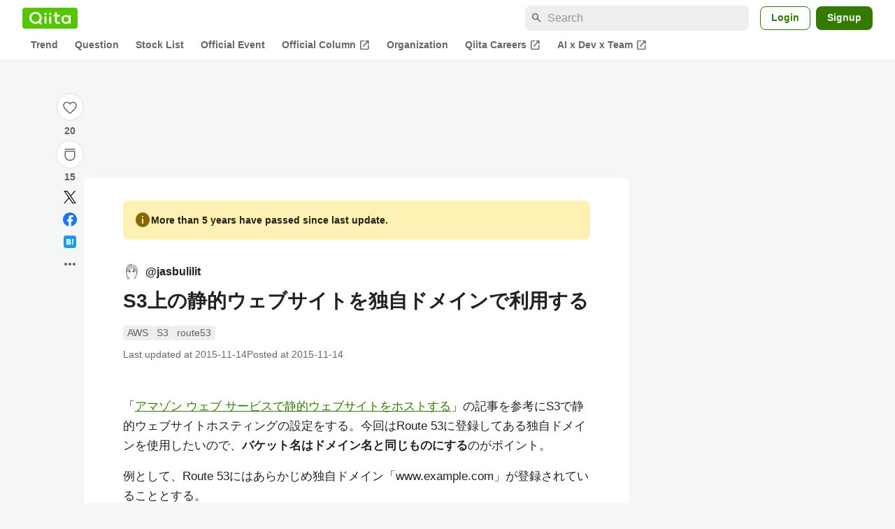

--- FILE ---
content_type: text/html; charset=utf-8
request_url: https://qiita.com/jasbulilit/items/e50740c1881b71c56759
body_size: 30031
content:
<!DOCTYPE html><html lang="ja"><head><meta charset="utf-8" /><title>S3上の静的ウェブサイトを独自ドメインで利用する #AWS - Qiita</title><meta content="「アマゾン ウェブ サービスで静的ウェブサイトをホストする」の記事を参考にS3で静的ウェブサイトホスティングの設定をする。今回はRoute 53に登録してある独自ドメインを使用したいので、バケット名はドメイン名と同じものにするのがポイント。 例として、Route 53にはあ..." name="description" /><meta content="width=device-width,initial-scale=1,shrink-to-fit=no,viewport-fit=cover" name="viewport" /><meta content="#ffffff" name="theme-color" /><meta content="XWpkTG32-_C4joZoJ_UsmDUi-zaH-hcrjF6ZC_FoFbk" name="google-site-verification" /><meta content="telephone=no" name="format-detection" /><link rel="canonical" href="https://qiita.com/jasbulilit/items/e50740c1881b71c56759" /><link href="/manifest.json" rel="manifest" /><link href="/opensearch.xml" rel="search" title="Qiita" type="application/opensearchdescription+xml" /><link as="script" href="https://www.googletagservices.com/tag/js/gpt.js" rel="preload" /><link href="https://securepubads.g.doubleclick.net" rel="preconnect" /><script async="" src="https://www.googletagservices.com/tag/js/gpt.js"></script><link as="script" href="https://fam.adingo.jp/bid-strap/qiita/pb.js" rel="preload" /><script async="" src="https://fam.adingo.jp/bid-strap/qiita/pb.js"></script><script>var bsttag = window.bsttag || {cmd: []};
bsttag.failSafeTimeout = 3000;
bsttag.launchAuction = function (slots) {
  var hbm = {};
  bsttag.cmd.push(function(cmd) {
    hbm = cmd.requestBids({adUnits: slots});
  });

  setTimeout(function () {
    if (hbm.isRequestSent) {
      return;
    }
    hbm.isRequestSent = true;
    googletag.cmd.push(function() {
      googletag.pubads().refresh(slots);
    });
  }, bsttag.failSafeTimeout);
};</script><meta name="csrf-param" content="authenticity_token" />
<meta name="csrf-token" content="feR1v1jIE9-3OoRmlJlAqJnUltdJ4PlPwVvVzlyBrbiRzopp0YMSStctrjxUS6HSoG-fKucxjofCToAs92h7ZA" /><link rel="icon" type="image/x-icon" href="https://cdn.qiita.com/assets/favicons/public/production-c620d3e403342b1022967ba5e3db1aaa.ico" /><link rel="apple-touch-icon" type="image/png" href="https://cdn.qiita.com/assets/favicons/public/apple-touch-icon-ec5ba42a24ae923f16825592efdc356f.png" /><link rel="stylesheet" href="https://cdn.qiita.com/assets/public/article-63c6679c3ca801cbd748c60f8c3c95ae.min.css" media="all" /><link rel="stylesheet" href="https://fonts.googleapis.com/css2?family=Material+Symbols+Outlined:opsz,wght,FILL,GRAD@24,500,0..1,-25..0" media="all" /><script src="https://cdn.qiita.com/assets/public/v3-article-bundle-bad1939db1132daf.min.js" defer="defer"></script><meta content="max-image-preview:large" name="robots" /><meta name="twitter:card" content="summary_large_image"><meta content="@Qiita" name="twitter:site" /><meta property="og:type" content="article"><meta property="og:title" content="S3上の静的ウェブサイトを独自ドメインで利用する - Qiita"><meta property="og:image" content="https://qiita-user-contents.imgix.net/https%3A%2F%2Fqiita-user-contents.imgix.net%2Fhttps%253A%252F%252Fcdn.qiita.com%252Fassets%252Fpublic%252Farticle-ogp-background-afbab5eb44e0b055cce1258705637a91.png%3Fixlib%3Drb-4.0.0%26w%3D1200%26blend64%[base64]%26blend-x%3D120%26blend-y%3D467%26blend-w%3D82%26blend-h%3D82%26blend-mode%3Dnormal%26s%3D072a03b3596239ae7326284b79ffb3e5?ixlib=rb-4.0.0&amp;w=1200&amp;fm=jpg&amp;mark64=[base64]&amp;mark-x=120&amp;mark-y=112&amp;blend64=[base64]&amp;blend-x=242&amp;blend-y=480&amp;blend-w=838&amp;blend-h=46&amp;blend-fit=crop&amp;blend-crop=left%2Cbottom&amp;blend-mode=normal&amp;s=25644e1bc888656d0efdc1156fa5bd3b"><meta property="og:description" content="「アマゾン ウェブ サービスで静的ウェブサイトをホストする」の記事を参考にS3で静的ウェブサイトホスティングの設定をする。今回はRoute 53に登録してある独自ドメインを使用したいので、バケット名はドメイン名と同じものにするのがポイント。 例として、Route 53にはあ..."><meta content="https://qiita.com/jasbulilit/items/e50740c1881b71c56759" property="og:url" /><meta content="Qiita" property="og:site_name" /><meta content="564524038" property="fb:admins" /><meta content="AWS,S3,route53" name="keywords" /><script>!function(f,b,e,v,n,t,s)
{if(f.fbq)return;n=f.fbq=function(){n.callMethod?
n.callMethod.apply(n,arguments):n.queue.push(arguments)};
if(!f._fbq)f._fbq=n;n.push=n;n.loaded=!0;n.version='2.0';
n.queue=[];t=b.createElement(e);t.async=!0;
t.src=v;s=b.getElementsByTagName(e)[0];
s.parentNode.insertBefore(t,s)}(window, document,'script',
'https://connect.facebook.net/en_US/fbevents.js');
fbq('init', '305156090176370');
fbq('trackSingle', '305156090176370', 'PageView');</script><noscript><img height="1" width="1" style="display:none" src="https://www.facebook.com/tr?id=305156090176370&ev=PageView&noscript=1"/></noscript><style data-emotion="style-global xgff9b">.style-xgff9b{height:32px;}</style><style data-emotion="style-global ffh7zq">.style-ffh7zq{display:-webkit-box;display:-webkit-flex;display:-ms-flexbox;display:flex;gap:56px;-webkit-box-pack:center;-ms-flex-pack:center;-webkit-justify-content:center;justify-content:center;padding:16px 24px 0;}@media (max-width: 1199px){.style-ffh7zq{gap:24px;}}@media (max-width: 769px){.style-ffh7zq{padding:16px 16px 0;}}@media (max-width: 479px){.style-ffh7zq{padding:16px 0 0;}}</style><style data-emotion="style-global 1hl01qi">.style-1hl01qi{-webkit-align-items:center;-webkit-box-align:center;-ms-flex-align:center;align-items:center;display:-webkit-box;display:-webkit-flex;display:-ms-flexbox;display:flex;-webkit-flex-direction:column;-ms-flex-direction:column;flex-direction:column;gap:16px;height:-webkit-fit-content;height:-moz-fit-content;height:fit-content;position:-webkit-sticky;position:sticky;top:40px;z-index:5;}@media (max-width: 769px){.style-1hl01qi{display:none;}}</style><style data-emotion="style-global c1wjhj">.style-c1wjhj{-webkit-align-items:center;-webkit-box-align:center;-ms-flex-align:center;align-items:center;-webkit-appearance:none;-moz-appearance:none;-ms-appearance:none;appearance:none;cursor:pointer;display:-webkit-box;display:-webkit-flex;display:-ms-flexbox;display:flex;gap:0;-webkit-flex-direction:column;-ms-flex-direction:column;flex-direction:column;-webkit-box-pack:center;-ms-flex-pack:center;-webkit-justify-content:center;justify-content:center;}</style><style data-emotion="style-global 1duml6f">.style-1duml6f{height:40px;width:40px;position:relative;}.style-1duml6f svg{cursor:auto;pointer-events:none;}</style><style data-emotion="style-global ftns26">.style-ftns26{fill:none;left:50%;position:absolute;top:50%;-webkit-transform:translate(-50%, -50%);-moz-transform:translate(-50%, -50%);-ms-transform:translate(-50%, -50%);transform:translate(-50%, -50%);}.style-ftns26 .circle,.style-ftns26 .heart-stroke,.style-ftns26 .heart-fill,.style-ftns26 .particle{-webkit-animation-fill-mode:both;animation-fill-mode:both;-webkit-animation-timing-function:ease-in-out;animation-timing-function:ease-in-out;transform-origin:center center;}.style-ftns26 .circle{fill:var(--color-surface);stroke:var(--color-divider);stroke-width:1;}.style-ftns26 .heart-stroke{fill:var(--color-mediumEmphasis);}.style-ftns26 .heart-fill{fill:var(--color-qiitaGreen);opacity:0;}.style-ftns26 .particles{rotate:var(--rotate);transform-origin:center center;}.style-ftns26 .particle{opacity:0;}.style-ftns26.liked .circle{-webkit-animation-delay:90ms;animation-delay:90ms;-webkit-animation-duration:60ms;animation-duration:60ms;-webkit-animation-name:animation-1n63bow;animation-name:animation-1n63bow;}.style-ftns26.liked .heart-stroke{-webkit-animation-duration:150ms;animation-duration:150ms;-webkit-animation-name:animation-d4tj02;animation-name:animation-d4tj02;}.style-ftns26.liked .heart-fill{-webkit-animation-delay:150ms;animation-delay:150ms;-webkit-animation-duration:100ms;animation-duration:100ms;-webkit-animation-name:animation-19addpb;animation-name:animation-19addpb;}.style-ftns26.liked .particle{-webkit-animation-delay:150ms;animation-delay:150ms;-webkit-animation-duration:var(--duration);animation-duration:var(--duration);-webkit-animation-name:animation-1spcwjj;animation-name:animation-1spcwjj;}</style><style data-emotion="style-global animation-1spcwjj">@-webkit-keyframes animation-1spcwjj{1%{opacity:1;}90%{opacity:1;}100%{cx:var(--x);cy:var(--y);opacity:0;}}@keyframes animation-1spcwjj{1%{opacity:1;}90%{opacity:1;}100%{cx:var(--x);cy:var(--y);opacity:0;}}</style><style data-emotion="style-global animation-19addpb">@-webkit-keyframes animation-19addpb{1%{scale:1.2;opacity:1;}100%{scale:1;opacity:1;}}@keyframes animation-19addpb{1%{scale:1.2;opacity:1;}100%{scale:1;opacity:1;}}</style><style data-emotion="style-global animation-d4tj02">@-webkit-keyframes animation-d4tj02{40%{fill:currentColor;scale:0.85;}100%{fill:var(--color-qiitaGreen);}}@keyframes animation-d4tj02{40%{fill:currentColor;scale:0.85;}100%{fill:var(--color-qiitaGreen);}}</style><style data-emotion="style-global animation-1n63bow">@-webkit-keyframes animation-1n63bow{100%{stroke:var(--color-qiitaGreen);}}@keyframes animation-1n63bow{100%{stroke:var(--color-qiitaGreen);}}</style><style data-emotion="style-global 10ttvi6">.style-10ttvi6{background-color:transparent;border:none;cursor:pointer;height:40px;padding:0;position:absolute;width:40px;}.style-10ttvi6:disabled{cursor:not-allowed;}</style><style data-emotion="style-global wknrvb">@media (max-width: 769px){.style-wknrvb{display:block;}}</style><style data-emotion="style-global 3fim88">.style-3fim88{position:relative;width:-webkit-fit-content;width:-moz-fit-content;width:fit-content;}</style><style data-emotion="style-global 1a6dkvp">.style-1a6dkvp{color:var(--color-mediumEmphasis);cursor:pointer;font-size:var(--font-size-body-2);font-weight:bold;}</style><style data-emotion="style-global 16g96ve">.style-16g96ve{background-color:var(--color-grayContainer);border-radius:4px;color:var(--color-onContainerText);font-size:var(--font-size-body-3);max-width:280px;overflow-wrap:break-word;padding:4px 8px;position:absolute;pointer-events:none;display:none;width:-webkit-max-content;width:-moz-max-content;width:max-content;z-index:1;top:50%;-webkit-transform:translateY(-50%);-moz-transform:translateY(-50%);-ms-transform:translateY(-50%);transform:translateY(-50%);left:calc(100% + 0px + 4px);}.style-16g96ve::after{background-color:var(--color-grayContainer);content:"";position:absolute;}.style-16g96ve::after{-webkit-clip-path:polygon(0% 50%, 100% 0%, 100% 100%, 0% 50%);clip-path:polygon(0% 50%, 100% 0%, 100% 100%, 0% 50%);height:8px;right:100%;top:50%;-webkit-transform:translateY(-50%);-moz-transform:translateY(-50%);-ms-transform:translateY(-50%);transform:translateY(-50%);width:4px;}</style><style data-emotion="style-global 1bc9a2c">.style-1bc9a2c{-webkit-align-items:center;-webkit-box-align:center;-ms-flex-align:center;align-items:center;-webkit-appearance:none;-moz-appearance:none;-ms-appearance:none;appearance:none;display:-webkit-box;display:-webkit-flex;display:-ms-flexbox;display:flex;-webkit-flex-direction:column;-ms-flex-direction:column;flex-direction:column;gap:0;position:relative;-webkit-box-pack:center;-ms-flex-pack:center;-webkit-justify-content:center;justify-content:center;}</style><style data-emotion="style-global 100tu0r">.style-100tu0r{display:inline-block;fill:var(--color-mediumEmphasis);height:24px;width:24px;}</style><style data-emotion="style-global 1vem4tk">.style-1vem4tk{color:var(--color-mediumEmphasis);font-size:14px;font-weight:bold;}@media (max-width: 769px){.style-1vem4tk{display:inline;}}</style><style data-emotion="style-global 1n9ulpr">.style-1n9ulpr{border:none;-webkit-align-items:center;-webkit-box-align:center;-ms-flex-align:center;align-items:center;-webkit-appearance:none;-moz-appearance:none;-ms-appearance:none;appearance:none;background-color:transparent;border:none;color:var(--color-mediumEmphasis);cursor:pointer;display:-webkit-box;display:-webkit-flex;display:-ms-flexbox;display:flex;font-size:20px;height:32px;-webkit-box-pack:center;-ms-flex-pack:center;-webkit-justify-content:center;justify-content:center;padding:0;width:32px;}</style><style data-emotion="style-global 1b1cd5z">.style-1b1cd5z{height:20px;fill:var(--color-twitter);width:20px;}</style><style data-emotion="style-global kem9en">.style-kem9en{background-color:var(--color-grayContainer);border-radius:4px;color:var(--color-onContainerText);font-size:var(--font-size-body-3);max-width:280px;overflow-wrap:break-word;padding:4px 8px;position:absolute;pointer-events:none;display:none;width:-webkit-max-content;width:-moz-max-content;width:max-content;z-index:1;top:50%;-webkit-transform:translateY(-50%);-moz-transform:translateY(-50%);-ms-transform:translateY(-50%);transform:translateY(-50%);left:calc(100% + -4px + 4px);}.style-kem9en::after{background-color:var(--color-grayContainer);content:"";position:absolute;}.style-kem9en::after{-webkit-clip-path:polygon(0% 50%, 100% 0%, 100% 100%, 0% 50%);clip-path:polygon(0% 50%, 100% 0%, 100% 100%, 0% 50%);height:8px;right:100%;top:50%;-webkit-transform:translateY(-50%);-moz-transform:translateY(-50%);-ms-transform:translateY(-50%);transform:translateY(-50%);width:4px;}</style><style data-emotion="style-global 157xj1g">.style-157xj1g{height:20px;fill:#1877f2;width:20px;}</style><style data-emotion="style-global 1uu7u3w">.style-1uu7u3w{height:20px;width:20px;}</style><style data-emotion="style-global 79elbk">.style-79elbk{position:relative;}</style><style data-emotion="style-global v2p563">.style-v2p563{display:inline-block;-webkit-flex-shrink:0;-ms-flex-negative:0;flex-shrink:0;font-size:24px;height:24px;overflow:hidden;width:24px;}</style><style data-emotion="style-global oi42s2">.style-oi42s2:modal{background-color:transparent;border:none;max-height:none;max-width:none;width:100%;height:100dvh;display:grid;place-items:center;padding:16px;}.style-oi42s2::backdrop{background-color:rgb(0 0 0 / .32);}</style><style data-emotion="style-global 2aaf4j">.style-2aaf4j{background-color:var(--color-surface);border-radius:8px;color:var(--color-highEmphasis);max-width:600px;max-height:calc(100vh - 160px);overflow-y:auto;padding:24px;width:100%;scrollbar-width:thin;scrollbar-color:var(--scrollbar-color-scrollbarThumb) transparent;}.style-2aaf4j::-webkit-scrollbar{width:8px;}.style-2aaf4j::-webkit-scrollbar-track{background:transparent;}.style-2aaf4j::-webkit-scrollbar-thumb{background:var(--scrollbar-color-scrollbarThumb);border-radius:4px;}</style><style data-emotion="style-global bxc62b">.style-bxc62b{-webkit-align-items:center;-webkit-box-align:center;-ms-flex-align:center;align-items:center;border-bottom:1px solid var(--color-divider);display:-webkit-box;display:-webkit-flex;display:-ms-flexbox;display:flex;-webkit-box-pack:justify;-webkit-justify-content:space-between;justify-content:space-between;padding-bottom:8px;}</style><style data-emotion="style-global 1snuvpu">.style-1snuvpu{font-size:var(--font-size-subhead-2);font-weight:600;line-height:1.4;}</style><style data-emotion="style-global o8tyjw">.style-o8tyjw{background-color:transparent;color:var(--color-mediumEmphasis);display:-webkit-box;display:-webkit-flex;display:-ms-flexbox;display:flex;padding:4px;}</style><style data-emotion="style-global 6vdptm">.style-6vdptm{font-size:var(--font-size-body-1);margin-top:16px;}</style><style data-emotion="style-global 111ab2g">.style-111ab2g{border-top:1px solid var(--color-divider);display:-webkit-box;display:-webkit-flex;display:-ms-flexbox;display:flex;-webkit-box-flex-wrap:wrap;-webkit-flex-wrap:wrap;-ms-flex-wrap:wrap;flex-wrap:wrap;gap:16px;-webkit-box-pack:end;-ms-flex-pack:end;-webkit-justify-content:flex-end;justify-content:flex-end;margin-top:16px;padding-top:16px;}</style><style data-emotion="style-global hreeih">.style-hreeih{border-radius:8px;box-sizing:border-box;cursor:pointer;display:inline-block;-webkit-flex-shrink:0;-ms-flex-negative:0;flex-shrink:0;font-size:16px;font-weight:600;line-height:1.8;margin-bottom:0;min-height:34px;min-width:64px;text-align:center;-webkit-user-select:none;-moz-user-select:none;-ms-user-select:none;user-select:none;vertical-align:middle;white-space:nowrap;-webkit-transition:.1s ease-out;transition:.1s ease-out;transition-property:background-color,border-color;background-color:var(--color-surface);border:1px solid var(--color-grayBorder);color:var(--color-grayText);padding:3px 15px;}.style-hreeih:disabled{box-shadow:none;cursor:not-allowed;opacity:0.32;}.style-hreeih:active{background-color:var(--color-background);}@media (hover: hover) and (pointer: fine){.style-hreeih:hover{background-color:var(--color-background);}}</style><style data-emotion="style-global y54waz">.style-y54waz{border-radius:8px;box-sizing:border-box;cursor:pointer;display:inline-block;-webkit-flex-shrink:0;-ms-flex-negative:0;flex-shrink:0;font-size:16px;font-weight:600;line-height:1.8;margin-bottom:0;min-height:34px;min-width:64px;text-align:center;-webkit-user-select:none;-moz-user-select:none;-ms-user-select:none;user-select:none;vertical-align:middle;white-space:nowrap;-webkit-transition:.1s ease-out;transition:.1s ease-out;transition-property:background-color,border-color;background-color:var(--color-redContainer);color:var(--color-onContainerText);padding:4px 16px;-webkit-align-items:center;-webkit-box-align:center;-ms-flex-align:center;align-items:center;display:-webkit-box;display:-webkit-flex;display:-ms-flexbox;display:flex;gap:4px;}.style-y54waz:disabled{box-shadow:none;cursor:not-allowed;opacity:0.32;}.style-y54waz:active{background-color:var(--color-redContainerDim);}@media (hover: hover) and (pointer: fine){.style-y54waz:hover{background-color:var(--color-redContainerDim);}}</style><style data-emotion="style-global 1jvcm2e">.style-1jvcm2e{display:inline-block;-webkit-flex-shrink:0;-ms-flex-negative:0;flex-shrink:0;font-size:16px;height:16px;overflow:hidden;width:16px;}</style><style data-emotion="style-global 1hbd3g7">.style-1hbd3g7{height:250px;}</style><style data-emotion="style-global uaiz0z">.style-uaiz0z{height:90px;margin-bottom:32px;}@media (max-width: 1227px){.style-uaiz0z{height:50px;}}@media (max-width: 769px){.style-uaiz0z{display:none;}}</style><style data-emotion="style-global itrjxe">.style-itrjxe{background-color:var(--color-surface);border-radius:8px;padding:32px 56px;margin-bottom:24px;}@media (max-width: 769px){.style-itrjxe{padding:24px 32px;}}@media (max-width: 479px){.style-itrjxe{border-radius:0;margin:0 0 40px;padding:24px 16px;}}</style><style data-emotion="style-global 1cpeld6">.style-1cpeld6{-webkit-align-items:center;-webkit-box-align:center;-ms-flex-align:center;align-items:center;background-color:var(--color-yellowContainerVariant);border-radius:8px;color:var(--color-highEmphasis);display:-webkit-box;display:-webkit-flex;display:-ms-flexbox;display:flex;font-size:var(--font-size-body-2);font-weight:600;gap:8px;line-height:1.5;margin-bottom:16px;padding:16px;}</style><style data-emotion="style-global 1l7bzw8">.style-1l7bzw8{display:inline-block;-webkit-flex-shrink:0;-ms-flex-negative:0;flex-shrink:0;font-size:24px;height:24px;overflow:hidden;width:24px;color:var(--color-yellowText);}</style><style data-emotion="style-global 8qb8m4">.style-8qb8m4{margin-bottom:48px;}</style><style data-emotion="style-global 1yndj8s">.style-1yndj8s{display:grid;gap:8px;margin-bottom:16px;}</style><style data-emotion="style-global i43zkt">.style-i43zkt{-webkit-align-items:center;-webkit-box-align:center;-ms-flex-align:center;align-items:center;display:-webkit-box;display:-webkit-flex;display:-ms-flexbox;display:flex;font-size:var(--font-size-body-2);gap:0 8px;line-height:var(--line-height-body);width:100%;}</style><style data-emotion="style-global 17gh4w8">.style-17gh4w8{display:-webkit-box;display:-webkit-flex;display:-ms-flexbox;display:flex;-webkit-box-flex-wrap:wrap;-webkit-flex-wrap:wrap;-ms-flex-wrap:wrap;flex-wrap:wrap;gap:0 8px;width:calc(100% - 40px);}</style><style data-emotion="style-global mavs84">.style-mavs84{-webkit-align-items:center;-webkit-box-align:center;-ms-flex-align:center;align-items:center;color:var(--color-highEmphasis);display:-webkit-box;display:-webkit-flex;display:-ms-flexbox;display:flex;font-size:var(--font-size-body-1);font-weight:600;overflow:hidden;text-overflow:ellipsis;white-space:nowrap;max-width:100%;}</style><style data-emotion="style-global kcbbwa">.style-kcbbwa{border-radius:50%;-webkit-flex-shrink:0;-ms-flex-negative:0;flex-shrink:0;overflow:hidden;position:relative;width:24px;height:24px;-webkit-flex-shrink:0;-ms-flex-negative:0;flex-shrink:0;margin-right:8px;}.style-kcbbwa::before{background-color:var(--color-gray0);border-radius:50%;content:"";height:23px;left:50%;position:absolute;top:50%;-webkit-transform:translate(-50%, -50%);-moz-transform:translate(-50%, -50%);-ms-transform:translate(-50%, -50%);transform:translate(-50%, -50%);width:23px;}</style><style data-emotion="style-global 1wqqt93">.style-1wqqt93{display:block;height:24px;object-fit:contain;position:relative;width:24px;}</style><style data-emotion="style-global wo2a1i">.style-wo2a1i{font-size:28px;font-weight:600;line-height:var(--line-height-headline);margin-top:8px;word-break:break-all;}</style><style data-emotion="style-global 28f073">.style-28f073{display:-webkit-box;display:-webkit-flex;display:-ms-flexbox;display:flex;-webkit-box-flex-wrap:wrap;-webkit-flex-wrap:wrap;-ms-flex-wrap:wrap;flex-wrap:wrap;gap:4px;margin-top:16px;}</style><style data-emotion="style-global 19h8hex">.style-19h8hex{background-color:var(--color-surfaceVariant);border-radius:4px;color:var(--color-mediumEmphasis);display:block;font-size:var(--font-size-body-2);line-height:var(--line-height-body-dense);padding:0 6px;position:relative;z-index:1;}.style-19h8hex:active{-webkit-text-decoration:none;text-decoration:none;background-color:var(--color-surfaceVariantDim);}@media (hover: hover) and (pointer: fine){.style-19h8hex:hover{-webkit-text-decoration:none;text-decoration:none;background-color:var(--color-surfaceVariantDim);}}</style><style data-emotion="style-global 1npej5s">.style-1npej5s{display:-webkit-box;display:-webkit-flex;display:-ms-flexbox;display:flex;-webkit-box-flex-wrap:wrap;-webkit-flex-wrap:wrap;-ms-flex-wrap:wrap;flex-wrap:wrap;font-size:var(--font-size-body-2);gap:0 8px;margin-top:8px;}</style><style data-emotion="style-global 1r3vbu3">.style-1r3vbu3{display:grid;gap:24px;margin-top:32px;}</style><style data-emotion="style-global gg4vpm">.style-gg4vpm{display:-webkit-box;display:-webkit-flex;display:-ms-flexbox;display:flex;-webkit-box-pack:justify;-webkit-justify-content:space-between;justify-content:space-between;}</style><style data-emotion="style-global 1f18zs1">.style-1f18zs1{-webkit-align-items:center;-webkit-box-align:center;-ms-flex-align:center;align-items:center;display:-webkit-box;display:-webkit-flex;display:-ms-flexbox;display:flex;gap:16px;}</style><style data-emotion="style-global aaiy04">.style-aaiy04{-webkit-align-items:center;-webkit-box-align:center;-ms-flex-align:center;align-items:center;-webkit-appearance:none;-moz-appearance:none;-ms-appearance:none;appearance:none;cursor:pointer;display:-webkit-box;display:-webkit-flex;display:-ms-flexbox;display:flex;gap:4px;-webkit-flex-direction:row;-ms-flex-direction:row;flex-direction:row;-webkit-box-pack:center;-ms-flex-pack:center;-webkit-justify-content:center;justify-content:center;}</style><style data-emotion="style-global buogjo">@media (max-width: 769px){.style-buogjo{display:none;}}</style><style data-emotion="style-global uw35c3">.style-uw35c3{background-color:var(--color-grayContainer);border-radius:4px;color:var(--color-onContainerText);font-size:var(--font-size-body-3);max-width:280px;overflow-wrap:break-word;padding:4px 8px;position:absolute;pointer-events:none;display:none;width:-webkit-max-content;width:-moz-max-content;width:max-content;z-index:1;bottom:calc(100% + 0px + 4px);left:50%;-webkit-transform:translateX(-50%);-moz-transform:translateX(-50%);-ms-transform:translateX(-50%);transform:translateX(-50%);}.style-uw35c3::after{background-color:var(--color-grayContainer);content:"";position:absolute;}.style-uw35c3::after{-webkit-clip-path:polygon(0% 0%, 100% 0%, 50% 100%, 50% 100%);clip-path:polygon(0% 0%, 100% 0%, 50% 100%, 50% 100%);height:4px;left:50%;top:100%;-webkit-transform:translateX(-50%);-moz-transform:translateX(-50%);-ms-transform:translateX(-50%);transform:translateX(-50%);width:8px;}</style><style data-emotion="style-global izmm4j">.style-izmm4j{-webkit-align-items:center;-webkit-box-align:center;-ms-flex-align:center;align-items:center;-webkit-appearance:none;-moz-appearance:none;-ms-appearance:none;appearance:none;display:-webkit-box;display:-webkit-flex;display:-ms-flexbox;display:flex;-webkit-flex-direction:row;-ms-flex-direction:row;flex-direction:row;gap:4px;position:relative;-webkit-box-pack:center;-ms-flex-pack:center;-webkit-justify-content:center;justify-content:center;}</style><style data-emotion="style-global 1129w32">.style-1129w32{color:var(--color-mediumEmphasis);font-size:14px;font-weight:bold;}@media (max-width: 769px){.style-1129w32{display:none;}}</style><style data-emotion="style-global tzv11m">.style-tzv11m{-webkit-align-items:center;-webkit-box-align:center;-ms-flex-align:center;align-items:center;border-radius:4px;color:var(--color-highEmphasis);display:-webkit-box;display:-webkit-flex;display:-ms-flexbox;display:flex;font-size:var(--font-size-body-2);gap:4px;padding:0 4px;}.style-tzv11m:active{background-color:var(--color-surfaceVariant);-webkit-text-decoration:none;text-decoration:none;}@media (hover: hover) and (pointer: fine){.style-tzv11m:hover{background-color:var(--color-surfaceVariant);-webkit-text-decoration:none;text-decoration:none;}}</style><style data-emotion="style-global n5k90r">.style-n5k90r{display:inline-block;-webkit-flex-shrink:0;-ms-flex-negative:0;flex-shrink:0;font-size:16px;height:16px;overflow:hidden;width:16px;color:var(--color-mediumEmphasis);}</style><style data-emotion="style-global rwy56f">.style-rwy56f{background-image:url(//cdn.qiita.com/assets/public/image-qiitan_for_login_modal-014e085d3e40a240e3fe8d61b70b29a9.png);-webkit-background-position:bottom 24px right 24px;background-position:bottom 24px right 24px;background-repeat:no-repeat;-webkit-background-size:140px;background-size:140px;border:1px solid var(--color-greenBorder);border-radius:8px;margin:40px auto 0;max-width:572px;padding:24px;}@media (max-width: 769px){.style-rwy56f{width:100%;background-image:none;}}</style><style data-emotion="style-global 1nyasl8">.style-1nyasl8{font-size:var(--font-size-subhead-1);font-weight:600;line-height:1.4;}@media (max-width: 769px){.style-1nyasl8{font-size:var(--font-size-subhead-2);}}</style><style data-emotion="style-global 1i89dtz">.style-1i89dtz{font-size:var(--font-size-body-1);font-weight:600;list-style-position:inside;margin-top:16px;}@media (max-width: 769px){.style-1i89dtz{font-size:var(--font-size-body-2);}}</style><style data-emotion="style-global dzaums">.style-dzaums{display:inline-block;font-size:var(--font-size-body-2);margin-top:16px;-webkit-text-decoration:underline;text-decoration:underline;}</style><style data-emotion="style-global geahq7">.style-geahq7{display:-webkit-box;display:-webkit-flex;display:-ms-flexbox;display:flex;gap:16px;margin-top:16px;}@media (max-width: 769px){.style-geahq7{-webkit-flex-direction:column;-ms-flex-direction:column;flex-direction:column;}}</style><style data-emotion="style-global 1dq3d3h">.style-1dq3d3h{border-radius:8px;box-sizing:border-box;display:inline-block;-webkit-flex-shrink:0;-ms-flex-negative:0;flex-shrink:0;font-size:16px;font-weight:600;line-height:1.8;min-height:34px;min-width:64px;opacity:1;pointer-events:auto;text-align:center;-webkit-user-select:none;-moz-user-select:none;-ms-user-select:none;user-select:none;vertical-align:middle;white-space:nowrap;-webkit-transition:.1s ease-out;transition:.1s ease-out;transition-property:background-color,border-color;background-color:var(--color-greenContainer);color:var(--color-onContainerText);padding:4px 16px;gap:16px;}.style-1dq3d3h:hover{-webkit-text-decoration:none;text-decoration:none;}.style-1dq3d3h:active{background-color:var(--color-greenContainerDim);}@media (hover: hover) and (pointer: fine){.style-1dq3d3h:hover{background-color:var(--color-greenContainerDim);}}@media (max-width: 769px){.style-1dq3d3h{width:100%;}}</style><style data-emotion="style-global tfrxbl">.style-tfrxbl{border-radius:8px;box-sizing:border-box;display:inline-block;-webkit-flex-shrink:0;-ms-flex-negative:0;flex-shrink:0;font-size:16px;font-weight:600;line-height:1.8;min-height:34px;min-width:64px;opacity:1;pointer-events:auto;text-align:center;-webkit-user-select:none;-moz-user-select:none;-ms-user-select:none;user-select:none;vertical-align:middle;white-space:nowrap;-webkit-transition:.1s ease-out;transition:.1s ease-out;transition-property:background-color,border-color;background-color:var(--color-surface);border:1px solid var(--color-grayBorder);color:var(--color-grayText);padding:3px 15px;gap:16px;}.style-tfrxbl:hover{-webkit-text-decoration:none;text-decoration:none;}.style-tfrxbl:active{background-color:var(--color-background);}@media (hover: hover) and (pointer: fine){.style-tfrxbl:hover{background-color:var(--color-background);}}@media (max-width: 769px){.style-tfrxbl{width:100%;}}</style><style data-emotion="style-global 1395ble">.style-1395ble{background-color:var(--color-background);bottom:0;box-shadow:0px 1px 1px 0px rgba(30, 33, 33, 0.25),0px 0px 0px 1px var(--elevation-color-elevationDivider);display:none;height:calc(env(safe-area-inset-bottom, 0px) + 56px);-webkit-box-pack:center;-ms-flex-pack:center;-webkit-justify-content:center;justify-content:center;padding-bottom:env(safe-area-inset-bottom, 0px);position:fixed;width:100%;z-index:1000;}@media (max-width: 769px){.style-1395ble{display:-webkit-box;display:-webkit-flex;display:-ms-flexbox;display:flex;}}</style><style data-emotion="style-global 5jpx49">.style-5jpx49{-webkit-align-items:center;-webkit-box-align:center;-ms-flex-align:center;align-items:center;display:-webkit-box;display:-webkit-flex;display:-ms-flexbox;display:flex;-webkit-box-pack:space-evenly;-ms-flex-pack:space-evenly;-webkit-justify-content:space-evenly;justify-content:space-evenly;width:100%;}</style><style data-emotion="style 1xwfn2v 1o9h1hg 1vr7y3r 3k9iaf">.style-1xwfn2v{-webkit-align-items:center;-webkit-box-align:center;-ms-flex-align:center;align-items:center;-webkit-appearance:none;-moz-appearance:none;-ms-appearance:none;appearance:none;background-color:var(--color-surface);border:1px solid var(--color-divider);border-radius:50%;cursor:pointer;display:-webkit-box;display:-webkit-flex;display:-ms-flexbox;display:flex;height:40px;-webkit-box-pack:center;-ms-flex-pack:center;-webkit-justify-content:center;justify-content:center;width:40px;}.style-1o9h1hg{-webkit-align-items:center;-webkit-box-align:center;-ms-flex-align:center;align-items:center;-webkit-appearance:none;-moz-appearance:none;-ms-appearance:none;appearance:none;background-color:transparent;border:none;color:var(--color-mediumEmphasis);cursor:pointer;display:-webkit-box;display:-webkit-flex;display:-ms-flexbox;display:flex;font-size:20px;height:32px;-webkit-box-pack:center;-ms-flex-pack:center;-webkit-justify-content:center;justify-content:center;padding:0;width:32px;}.style-1vr7y3r{-webkit-align-items:center;-webkit-box-align:center;-ms-flex-align:center;align-items:center;-webkit-appearance:none;-moz-appearance:none;-ms-appearance:none;appearance:none;background-color:transparent;border:none;border-radius:50%;color:var(--color-mediumEmphasis);display:-webkit-box;display:-webkit-flex;display:-ms-flexbox;display:flex;font-size:var(--font-size-subhead-1);height:32px;-webkit-box-pack:center;-ms-flex-pack:center;-webkit-justify-content:center;justify-content:center;padding:0;width:32px;}.style-3k9iaf{color:var(--color-mediumEmphasis);}</style><style data-emotion="style-global 1736035">.style-1736035{display:-webkit-box;display:-webkit-flex;display:-ms-flexbox;display:flex;font-size:var(--font-size-body-2);font-weight:600;list-style:none;max-width:1656px;overflow-x:auto;padding:0 32px;width:100%;scrollbar-width:thin;scrollbar-color:var(--scrollbar-color-scrollbarThumb) transparent;}.style-1736035::-webkit-scrollbar{height:8px;}.style-1736035::-webkit-scrollbar-track{background:transparent;}.style-1736035::-webkit-scrollbar-thumb{background:var(--scrollbar-color-scrollbarThumb);border-radius:4px;}@media (max-width: 769px){.style-1736035{padding:0 16px;}}</style><style data-emotion="style-global 1cnt4b8">.style-1cnt4b8{background-color:var(--color-surface);}</style><style data-emotion="style-global ymuwam">.style-ymuwam{-webkit-align-items:center;-webkit-box-align:center;-ms-flex-align:center;align-items:center;display:-webkit-box;display:-webkit-flex;display:-ms-flexbox;display:flex;-webkit-box-pack:justify;-webkit-justify-content:space-between;justify-content:space-between;margin:auto;max-width:1656px;padding:8px 32px 0;width:100%;}@media (max-width: 769px){.style-ymuwam{padding:8px 16px 0;}}</style><style data-emotion="style-global fv3lde">.style-fv3lde{-webkit-align-items:center;-webkit-box-align:center;-ms-flex-align:center;align-items:center;display:-webkit-box;display:-webkit-flex;display:-ms-flexbox;display:flex;}</style><style data-emotion="style-global 1etvg7j">.style-1etvg7j{background-color:var(--color-qiitaGreen);display:-webkit-box;display:-webkit-flex;display:-ms-flexbox;display:flex;padding:6px 10px;border-radius:4px;}.style-1etvg7j >svg{fill:var(--color-gray0);height:18px;}</style><style data-emotion="style-global 68a7fl">.style-68a7fl{margin-right:12px;position:relative;width:320px;}@media (max-width: 991px){.style-68a7fl{display:none;}}</style><style data-emotion="style-global 18lpml7">.style-18lpml7{display:inline-block;-webkit-flex-shrink:0;-ms-flex-negative:0;flex-shrink:0;font-size:16px;height:16px;overflow:hidden;width:16px;color:var(--color-mediumEmphasis);left:8px;position:absolute;top:50%;-webkit-transform:translateY(-50%);-moz-transform:translateY(-50%);-ms-transform:translateY(-50%);transform:translateY(-50%);}</style><style data-emotion="style-global 1gmi769">.style-1gmi769{background-color:var(--color-surfaceVariant);border:none;border-radius:8px;color:var(--color-highEmphasis);font-size:var(--font-size-body-1);line-height:var(--line-height-body);padding:4px 8px 4px 32px;width:100%;}.style-1gmi769::-webkit-input-placeholder{color:var(--color-disabled);}.style-1gmi769::-moz-placeholder{color:var(--color-disabled);}.style-1gmi769:-ms-input-placeholder{color:var(--color-disabled);}.style-1gmi769::placeholder{color:var(--color-disabled);}.style-1gmi769::-webkit-search-cancel-button{-webkit-appearance:none;}</style><style data-emotion="style-global 17ja8a3">.style-17ja8a3{display:none;}@media (max-width: 991px){.style-17ja8a3{-webkit-align-items:center;-webkit-box-align:center;-ms-flex-align:center;align-items:center;background-color:inherit;color:var(--color-mediumEmphasis);display:-webkit-box;display:-webkit-flex;display:-ms-flexbox;display:flex;font-size:var(--font-size-body-1);-webkit-box-pack:center;-ms-flex-pack:center;-webkit-justify-content:center;justify-content:center;padding:10px;}}.style-17ja8a3:active{color:var(--color-highEmphasis);}@media (hover: hover) and (pointer: fine){.style-17ja8a3:hover{color:var(--color-highEmphasis);}}</style><style data-emotion="style-global v2p563">.style-v2p563{display:inline-block;-webkit-flex-shrink:0;-ms-flex-negative:0;flex-shrink:0;font-size:24px;height:24px;overflow:hidden;width:24px;}</style><style data-emotion="style-global 1afofdy">.style-1afofdy{-webkit-transform:scale(0,0);-moz-transform:scale(0,0);-ms-transform:scale(0,0);transform:scale(0,0);position:absolute;}</style><style data-emotion="style-global 1sn73cs">.style-1sn73cs{border-radius:8px;box-sizing:border-box;display:inline-block;-webkit-flex-shrink:0;-ms-flex-negative:0;flex-shrink:0;font-size:14px;font-weight:600;line-height:1.8;min-height:34px;min-width:64px;opacity:1;pointer-events:auto;text-align:center;-webkit-user-select:none;-moz-user-select:none;-ms-user-select:none;user-select:none;vertical-align:middle;white-space:nowrap;-webkit-transition:.1s ease-out;transition:.1s ease-out;transition-property:background-color,border-color;background-color:var(--color-surface);border:1px solid var(--color-greenBorder);color:var(--color-greenText);padding:3px 15px;margin-left:4px;}.style-1sn73cs:hover{-webkit-text-decoration:none;text-decoration:none;}.style-1sn73cs:active{background-color:var(--color-background);}@media (hover: hover) and (pointer: fine){.style-1sn73cs:hover{background-color:var(--color-background);}}</style><style data-emotion="style-global 1r635es">.style-1r635es{border-radius:8px;box-sizing:border-box;display:inline-block;-webkit-flex-shrink:0;-ms-flex-negative:0;flex-shrink:0;font-size:14px;font-weight:600;line-height:1.8;min-height:34px;min-width:64px;opacity:1;pointer-events:auto;text-align:center;-webkit-user-select:none;-moz-user-select:none;-ms-user-select:none;user-select:none;vertical-align:middle;white-space:nowrap;-webkit-transition:.1s ease-out;transition:.1s ease-out;transition-property:background-color,border-color;background-color:var(--color-greenContainer);color:var(--color-onContainerText);padding:4px 16px;margin-left:8px;}.style-1r635es:hover{-webkit-text-decoration:none;text-decoration:none;}.style-1r635es:active{background-color:var(--color-greenContainerDim);}@media (hover: hover) and (pointer: fine){.style-1r635es:hover{background-color:var(--color-greenContainerDim);}}</style><style data-emotion="style-global o5vjsc">.style-o5vjsc{display:none;margin:8px auto 0;width:calc(100vw - 32px);position:relative;}</style><style data-emotion="style-global 1l4w6pd">.style-1l4w6pd{display:-webkit-box;display:-webkit-flex;display:-ms-flexbox;display:flex;-webkit-box-pack:center;-ms-flex-pack:center;-webkit-justify-content:center;justify-content:center;}</style><style data-emotion="style-global yqetlk">.style-yqetlk{-webkit-align-items:center;-webkit-box-align:center;-ms-flex-align:center;align-items:center;color:var(--color-mediumEmphasis);display:-webkit-box;display:-webkit-flex;display:-ms-flexbox;display:flex;gap:2px;position:relative;white-space:nowrap;padding:4px 12px;margin:4px 0;}.style-yqetlk:hover{background-color:var(--color-surfaceVariant);border-radius:4px;color:var(--color-highEmphasis);-webkit-text-decoration:none;text-decoration:none;}</style><style data-emotion="style-global 1o3zxqp">.style-1o3zxqp{display:inline-block;-webkit-flex-shrink:0;-ms-flex-negative:0;flex-shrink:0;font-size:16px;height:16px;overflow:hidden;width:16px;margin-left:4px;}</style><style data-emotion="style "></style><style data-emotion="style "></style><style data-emotion="style-global 1geho0x">.style-1geho0x{color:var(--color-gray0);background-color:var(--color-gray90);display:grid;grid-template-columns:minmax(0, 1592px);-webkit-box-pack:center;-ms-flex-pack:center;-webkit-justify-content:center;justify-content:center;margin-top:64px;padding:48px 32px;width:100%;}@media (max-width: 991px){.style-1geho0x{padding-inline:16px;}}</style><style data-emotion="style-global 1vesoht">.style-1vesoht{display:-webkit-box;display:-webkit-flex;display:-ms-flexbox;display:flex;-webkit-box-pack:justify;-webkit-justify-content:space-between;justify-content:space-between;}@media (max-width: 1199px){.style-1vesoht{-webkit-flex-direction:column;-ms-flex-direction:column;flex-direction:column;}}</style><style data-emotion="style-global 1xygyrj">.style-1xygyrj{display:-webkit-box;display:-webkit-flex;display:-ms-flexbox;display:flex;-webkit-flex-direction:column;-ms-flex-direction:column;flex-direction:column;-webkit-flex-shrink:0;-ms-flex-negative:0;flex-shrink:0;-webkit-box-pack:justify;-webkit-justify-content:space-between;justify-content:space-between;margin-right:48px;}</style><style data-emotion="style-global j7qwjs">.style-j7qwjs{display:-webkit-box;display:-webkit-flex;display:-ms-flexbox;display:flex;-webkit-flex-direction:column;-ms-flex-direction:column;flex-direction:column;}</style><style data-emotion="style-global 1g0k1wk">.style-1g0k1wk{fill:var(--color-gray0);}</style><style data-emotion="style-global 754ift">.style-754ift{font-size:var(--font-size-body-2);margin-top:16px;}</style><style data-emotion="style-global 120vwzo">.style-120vwzo{font-size:var(--font-size-body-3);}@media (max-width: 1199px){.style-120vwzo{margin-top:24px;}}</style><style data-emotion="style-global 15fzge">.style-15fzge{margin-left:4px;}</style><style data-emotion="style-global 16bbk6m">.style-16bbk6m{display:-webkit-box;display:-webkit-flex;display:-ms-flexbox;display:flex;-webkit-box-flex-wrap:wrap;-webkit-flex-wrap:wrap;-ms-flex-wrap:wrap;flex-wrap:wrap;gap:48px;}@media (max-width: 1199px){.style-16bbk6m{gap:32px;margin-top:48px;}}@media (max-width: 769px){.style-16bbk6m{gap:24px;}}@media (max-width: 479px){.style-16bbk6m{-webkit-box-pack:justify;-webkit-justify-content:space-between;justify-content:space-between;}}</style><style data-emotion="style-global u4ybgy">.style-u4ybgy{width:160px;}</style><style data-emotion="style-global 35ezg3">.style-35ezg3{font-weight:600;}</style><style data-emotion="style-global 1fhgjcy">.style-1fhgjcy{margin-top:4px;}</style><style data-emotion="style-global ah54os">.style-ah54os{-webkit-align-items:center;-webkit-box-align:center;-ms-flex-align:center;align-items:center;color:var(--color-gray0);display:-webkit-box;display:-webkit-flex;display:-ms-flexbox;display:flex;font-size:var(--font-size-body-2);padding-top:4px;padding-bottom:4px;}</style><style data-emotion="style-global ox3ag9">.style-ox3ag9{height:14px;fill:currentColor;width:14px;}</style><style data-emotion="style "></style><link as="style" crossorigin="anonymous" href="https://cdnjs.cloudflare.com/ajax/libs/font-awesome/4.7.0/css/font-awesome.min.css" integrity="sha512-SfTiTlX6kk+qitfevl/7LibUOeJWlt9rbyDn92a1DqWOw9vWG2MFoays0sgObmWazO5BQPiFucnnEAjpAB+/Sw==" onload="this.onload=null;this.rel=&#39;stylesheet&#39;" referrerpolicy="no-referrer" rel="preload" /><noscript><link crossorigin="anonymous" href="https://cdnjs.cloudflare.com/ajax/libs/font-awesome/4.7.0/css/font-awesome.min.css" integrity="sha512-SfTiTlX6kk+qitfevl/7LibUOeJWlt9rbyDn92a1DqWOw9vWG2MFoays0sgObmWazO5BQPiFucnnEAjpAB+/Sw==" referrerpolicy="no-referrer" rel="stylesheet" /></noscript></head><body><div class="allWrapper"><div id="GlobalHeader-react-component-601ed1b8-16b9-4e59-b39a-68842221fae1"><div id="GlobalHeader" class="style-1cnt4b8"><header><div class="style-ymuwam"><div class="style-fv3lde"><a href="/" aria-label="Qiita" class="style-1etvg7j"><svg viewBox="0 0 426.57 130" aria-hidden="true"><circle cx="167.08" cy="21.4" r="12.28"></circle><path d="M250.81 29.66h23.48v18.9h-23.48z"></path><path d="M300.76 105.26a22.23 22.23 0 01-6.26-.86 12.68 12.68 0 01-5.17-3 14.41 14.41 0 01-3.56-5.76 28 28 0 01-1.3-9.22V48.56h29.61v-18.9h-29.52V3.29h-20.17v83.34q0 11.16 2.83 18.27a27.71 27.71 0 007.7 11.2 26.86 26.86 0 0011.43 5.62 47.56 47.56 0 0012.34 1.53h15.16v-18zM0 61.7a58.6 58.6 0 015-24.21A62.26 62.26 0 0118.73 17.9 63.72 63.72 0 0139 4.78 64.93 64.93 0 0164 0a65 65 0 0124.85 4.78 64.24 64.24 0 0120.38 13.12A62 62 0 01123 37.49a58.6 58.6 0 015 24.21 58.34 58.34 0 01-4 21.46 62.8 62.8 0 01-10.91 18.16l11.1 11.1a10.3 10.3 0 010 14.52 10.29 10.29 0 01-14.64 0l-12.22-12.41a65 65 0 01-15.78 6.65 66.32 66.32 0 01-17.55 2.3 64.63 64.63 0 01-45.23-18A62.82 62.82 0 015 85.81 58.3 58.3 0 010 61.7zm21.64.08a43.13 43.13 0 0012.42 30.63 42.23 42.23 0 0013.43 9.09A41.31 41.31 0 0064 104.8a42 42 0 0030-12.39 42.37 42.37 0 009-13.64 43.43 43.43 0 003.3-17 43.77 43.77 0 00-3.3-17A41.7 41.7 0 0080.55 22 41.78 41.78 0 0064 18.68 41.31 41.31 0 0047.49 22a42.37 42.37 0 00-13.43 9.08 43.37 43.37 0 00-12.42 30.7zM331.89 78a47.59 47.59 0 013.3-17.73 43.22 43.22 0 019.34-14.47A44.25 44.25 0 01359 36a47.82 47.82 0 0118.81-3.58 42.72 42.72 0 019.26 1 46.5 46.5 0 018.22 2.58 40 40 0 017 3.84 44.39 44.39 0 015.71 4.63l1.22-9.47h17.35v85.83h-17.35l-1.17-9.42a42.54 42.54 0 01-5.84 4.67 43.11 43.11 0 01-7 3.79 44.86 44.86 0 01-8.17 2.59 43 43 0 01-9.22 1A47.94 47.94 0 01359 119.9a43.3 43.3 0 01-14.47-9.71 44.17 44.17 0 01-9.34-14.47 47 47 0 01-3.3-17.72zm20.27-.08a29.16 29.16 0 002.17 11.34 27 27 0 005.92 8.88 26.69 26.69 0 008.76 5.76 29.19 29.19 0 0021.44 0 26.11 26.11 0 008.72-5.76 27.57 27.57 0 005.88-8.84 29 29 0 002.16-11.38 28.62 28.62 0 00-2.16-11.22 26.57 26.57 0 00-5.93-8.8 27.68 27.68 0 00-19.51-7.9 28.29 28.29 0 00-10.77 2.05 26.19 26.19 0 00-8.71 5.75 27.08 27.08 0 00-5.84 8.8 28.94 28.94 0 00-2.13 11.31zm-194.97-30.5h19.78v73.54h-19.78zm49.25 0h19.78v73.54h-19.78z"></path><circle cx="216.33" cy="21.4" r="12.28"></circle></svg></a></div><div class="style-fv3lde"><form action="/search" method="get" role="search" aria-label="Search" class="style-68a7fl"><span class="material-symbols-outlined style-18lpml7" aria-hidden="true">search</span><input type="search" autoComplete="off" placeholder="Search" name="q" required="" class="style-1gmi769" value=""/></form><button class="style-17ja8a3"><span class="material-symbols-outlined style-v2p563" aria-hidden="true">search</span><span class="style-1afofdy">Search</span></button><a href="/login?callback_action=login_or_signup&amp;redirect_to=%2Fjasbulilit%2Fitems%2Fe50740c1881b71c56759&amp;realm=qiita" rel="nofollow" class="style-1sn73cs">Login</a><a href="/signup?callback_action=login_or_signup&amp;redirect_to=%2Fjasbulilit%2Fitems%2Fe50740c1881b71c56759&amp;realm=qiita" rel="nofollow" class="style-1r635es">Signup</a></div></div><form action="/search" method="get" role="search" aria-label="Search" class="style-o5vjsc"><span class="material-symbols-outlined style-18lpml7" aria-hidden="true">search</span><input type="text" autoComplete="off" placeholder="Search" name="q" required="" class="style-1gmi769" value=""/></form></header><nav aria-label="Global" class="style-1l4w6pd"><ol class="style-1736035"><li><a href="/" class="style-yqetlk">Trend</a></li><li><a href="/question-feed" class="style-yqetlk">Question</a></li><li><a href="/stock-feed" class="style-yqetlk">Stock List</a></li><li><a href="/official-events" class="style-yqetlk">Official Event</a></li><li><a href="/official-columns" target="_blank" class="style-yqetlk">Official Column<span class="material-symbols-outlined style-1o3zxqp" aria-hidden="true">open_in_new</span></a></li><li><a href="/organizations" class="style-yqetlk">Organization</a></li><li><a href="https://careers.qiita.com" target="_blank" class="style-yqetlk">Qiita Careers<span class="material-symbols-outlined style-1o3zxqp" aria-hidden="true">open_in_new</span></a></li><li><a href="/official-campaigns/ai-dev-team" target="_blank" class="style-yqetlk">AI x Dev x Team<span class="material-symbols-outlined style-1o3zxqp" aria-hidden="true">open_in_new</span></a></li></ol></nav></div></div>
      <script type="application/json" class="js-react-on-rails-component" data-component-name="GlobalHeader" data-dom-id="GlobalHeader-react-component-601ed1b8-16b9-4e59-b39a-68842221fae1">{"isHideGlobalNavigation":false}</script>
      
<div id="AlertMessage-react-component-fb41f2b0-5f81-45a8-81bd-4ca733ffd283"></div>
      <script type="application/json" class="js-react-on-rails-component" data-component-name="AlertMessage" data-dom-id="AlertMessage-react-component-fb41f2b0-5f81-45a8-81bd-4ca733ffd283">{"isShowTfaDownloadAlert":null}</script>
      
<div class="mainWrapper"><script type="application/ld+json">{"@context":"http://schema.org","@type":"BreadcrumbList","itemListElement":[{"@type":"ListItem","position":1,"item":{"@id":"/","name":"Qiita"}},{"@type":"ListItem","position":2,"item":{"@id":"/tags/aws","name":"AWS"}}]}</script><script type="application/ld+json">{"@context":"http://schema.org","@type":"Article","datePublished":"2015-11-14T19:04:52.000+09:00","dateModified":"2015-11-14T22:13:46.000+09:00","headline":"S3上の静的ウェブサイトを独自ドメインで利用する","image":"https://qiita-user-contents.imgix.net/https%3A%2F%2Fqiita-user-contents.imgix.net%2Fhttps%253A%252F%252Fcdn.qiita.com%252Fassets%252Fpublic%252Farticle-ogp-background-afbab5eb44e0b055cce1258705637a91.png%3Fixlib%3Drb-4.0.0%26w%3D1200%26blend64%[base64]%26blend-x%3D120%26blend-y%3D467%26blend-w%3D82%26blend-h%3D82%26blend-mode%3Dnormal%26s%3D072a03b3596239ae7326284b79ffb3e5?ixlib=rb-4.0.0\u0026w=1200\u0026fm=jpg\u0026mark64=[base64]\u0026mark-x=120\u0026mark-y=112\u0026blend64=[base64]\u0026blend-x=242\u0026blend-y=480\u0026blend-w=838\u0026blend-h=46\u0026blend-fit=crop\u0026blend-crop=left%2Cbottom\u0026blend-mode=normal\u0026s=25644e1bc888656d0efdc1156fa5bd3b","mainEntityOfPage":"https://qiita.com/jasbulilit/items/e50740c1881b71c56759","author":{"@type":"Person","address":null,"email":null,"identifier":"jasbulilit","name":"jasbulilit","image":"https://qiita-user-profile-images.imgix.net/https%3A%2F%2Fqiita-image-store.s3.amazonaws.com%2F0%2F81380%2Fprofile-images%2F1473702096?ixlib=rb-4.0.0\u0026auto=compress%2Cformat\u0026lossless=0\u0026w=75\u0026s=22af4bdb0518cc51e896af6e445cd697","url":"https://qiita.com/jasbulilit","description":null,"memberOf":[]},"publisher":{"@type":"Organization","name":"Qiita","logo":{"@type":"ImageObject","url":"https://cdn.qiita.com/assets/public/qiita-logo-c39ded593afa388e2e1ba435b110554e.png"}}}</script><style type="text/css">html {
  scroll-behavior: smooth;
}</style><script type="application/json" id="js-react-on-rails-context">{"railsEnv":"production","inMailer":false,"i18nLocale":"en","i18nDefaultLocale":"en","rorVersion":"13.4.0","rorPro":false,"href":"https://qiita.com/jasbulilit/items/e50740c1881b71c56759","location":"/jasbulilit/items/e50740c1881b71c56759","scheme":"https","host":"qiita.com","port":null,"pathname":"/jasbulilit/items/e50740c1881b71c56759","search":null,"httpAcceptLanguage":null,"actionPath":"public/items#show","settings":{"analyticsTrackingId":"G-KEVS5DBRVN","tagManagerId":"GTM-W9W5TX4","assetsMap":{},"csrfToken":"nIAwX7Qt82MlPmWJ6bTftfVUHZ68hauoNfRHHOmYam9wqs-JPWby9kUpT9MpZj7PzO8UYxJU3GA24RL-QnG8sw","locale":"en","pushOne":{"accessToken":"4bc4bb057a0601d388a7b9e499ca2307e9eb4fc172804e310c59e511d7cac356","dialogImageUrl":"//cdn.qiita.com/assets/public/push_notification/image-qiitan-572179a3bbde375850422ea48b2b6272.png"},"textlint":{"workerUrl":"//cdn.qiita.com/assets/public/textlint-worker-1c81fff50f9daa9b30a07646954d3cdc.min.js"},"datetimeParam":null},"additionalParams":{"query_parameters":{},"path_parameters":{"controller":"public/items","action":"show","user_id":"jasbulilit","type":"items","id":"e50740c1881b71c56759"},"request_id":"85897c24-bce3-4ecf-8b6e-0c71d1d2550c","user_id":null},"realms":[{"humanName":"Qiita","isCurrentRealm":true,"isQiita":true,"isQiitaTeam":false,"loggedInUser":null,"teamId":null,"url":"https://qiita.com/"}],"adventCalendar":{"currentMonth":1,"isAdventCalendarBeingHeld":false,"isCalendarCreatable":false,"isLatestHeldYear":true,"isOverallCalendarRegisteringPeriod":false,"isPreRegistering":false,"isRankingBeingHeld":false,"isSubscribable":false,"publicAccessDate":"2025-10-31T00:00:00+09:00","year":2025,"years":[2025,2024,2023,2022,2021,2020,2019,2018,2017,2016,2015,2014,2013,2012,2011]},"currentUser":null,"enabledFeatures":["YearlySummary2025","FindyTeamCampaignPage"],"isLoggedIn":false,"qiitaConference2025Autumn":{"isConference2025AutumnBeingHeld":false,"isConference2025AutumnPublished":true,"isConference2025AutumnOpened":true,"isConference2025AutumnClosed":true,"isConference2025AutumnRegistration":false,"isConference2025AutumnRegistrationClosed":true,"isConference2025AutumnPromotionBegin":true,"isConference2025AutumnBannerDefaultPeriod":false,"isConference2025AutumnBannerTomorrowPeriod":false,"isConference2025AutumnBannerTodayPeriod":false,"isConference2025AutumnBannerDay1EndPeriod":false,"isConference2025AutumnBannerDay2EndPeriod":false},"recaptchaSiteKey":"6LdDE6gpAAAAANCGOJu9_xiI5Z-txJxHCz8uBP8Y","errorIconPath":"//cdn.qiita.com/assets/icons/large/missing-profile-image-828ed5829a93fbb35746a6c0f7c8107e.png","serverSide":false}</script>
<div id="PersonalArticlePage-react-component-d7e7fcff-0c31-418b-8f48-bb68b152043b"><div class="style-xgff9b"></div><main class="style-ffh7zq"><section class="style-1hl01qi"><div class="style-c1wjhj"><div class="style-1duml6f"><svg width="64" height="64" viewBox="0 0 64 64" class="style-ftns26"><circle cx="32" cy="32" r="19" class="circle"></circle><path fill-rule="evenodd" clip-rule="evenodd" d="M30.5865 41.1378C31.3272 41.8221 32.6722 41.8319 33.4129 41.1574L33.4718 41.1037C38.5554 36.4713 41.8819 33.4401 41.746 29.6619C41.6875 28.0001 40.8396 26.4068 39.4654 25.4684C37.3743 24.0305 34.8841 24.4462 33.1038 25.7333C32.6936 26.0299 32.321 26.3728 31.9997 26.75C31.6783 26.3727 31.3056 26.03 30.8952 25.7338C29.115 24.4491 26.625 24.0385 24.5341 25.4684C23.1599 26.4068 22.312 28.0001 22.2535 29.6619C22.1268 33.4546 25.4697 36.4947 30.5865 41.1378ZM23.7526 29.7133C23.7953 28.5111 24.4144 27.3665 25.38 26.7071L25.3808 26.7065C27.1492 25.4973 29.4926 26.12 30.8579 27.7227L31.543 28.527C31.7826 28.8082 32.2169 28.8082 32.4565 28.527L33.1416 27.7227C34.5102 26.1161 36.8515 25.4914 38.6155 26.7044L38.6195 26.7071C39.5855 27.3667 40.2046 28.512 40.2469 29.7146L40.247 29.7158C40.2969 31.1036 39.73 32.4647 38.3804 34.1435C37.0091 35.8492 34.9938 37.6874 32.403 40.0483C32.3636 40.0842 32.2314 40.1587 32.0103 40.1572C31.7898 40.1556 31.6512 40.0792 31.6044 40.036L31.5995 40.0315L31.5945 40.027C29.0048 37.677 26.9919 35.8432 25.6225 34.1408C24.2752 32.4657 23.7066 31.1034 23.7526 29.7133Z" class="heart-stroke"></path><path d="M33.4129 41.1574C32.6722 41.8319 31.3272 41.8221 30.5865 41.1378C25.4697 36.4947 22.1268 33.4546 22.2535 29.6619C22.312 28.0001 23.1599 26.4068 24.5341 25.4684C27.1071 23.7089 30.2844 24.7363 31.9997 26.75C33.7151 24.7363 36.8924 23.6991 39.4654 25.4684C40.8396 26.4068 41.6875 28.0001 41.746 29.6619C41.8824 33.4546 38.5297 36.4947 33.4129 41.1574Z" class="heart-fill"></path><g class="particles" style="--rotate:30deg"><circle cx="29" cy="19" r="3" fill="var(--color-yellow60)" class="particle" style="--x:26;--y:7;--duration:150ms"></circle><circle cx="35" cy="23" r="2" fill="var(--color-blue60)" class="particle" style="--x:37;--y:10;--duration:200ms"></circle></g><g class="particles" style="--rotate:102deg"><circle cx="29" cy="19" r="3" fill="var(--color-yellow60)" class="particle" style="--x:26;--y:7;--duration:150ms"></circle><circle cx="35" cy="23" r="2" fill="var(--color-blue60)" class="particle" style="--x:37;--y:10;--duration:200ms"></circle></g><g class="particles" style="--rotate:174deg"><circle cx="29" cy="19" r="3" fill="var(--color-yellow60)" class="particle" style="--x:26;--y:7;--duration:150ms"></circle><circle cx="35" cy="23" r="2" fill="var(--color-blue60)" class="particle" style="--x:37;--y:10;--duration:200ms"></circle></g><g class="particles" style="--rotate:246deg"><circle cx="29" cy="19" r="3" fill="var(--color-yellow60)" class="particle" style="--x:26;--y:7;--duration:150ms"></circle><circle cx="35" cy="23" r="2" fill="var(--color-blue60)" class="particle" style="--x:37;--y:10;--duration:200ms"></circle></g><g class="particles" style="--rotate:318deg"><circle cx="29" cy="19" r="3" fill="var(--color-yellow60)" class="particle" style="--x:26;--y:7;--duration:150ms"></circle><circle cx="35" cy="23" r="2" fill="var(--color-blue60)" class="particle" style="--x:37;--y:10;--duration:200ms"></circle></g></svg><button aria-label="Like" aria-pressed="false" title="Like" class="style-10ttvi6"></button></div><div class="style-wknrvb"><div class="style-3fim88"><a href="/jasbulilit/items/e50740c1881b71c56759/likers" aria-label="20Likes" aria-describedby=":R1lj:" class="style-1a6dkvp">20</a><p role="tooltip" id=":R1lj:" class="style-16g96ve">Go to list of users who liked</p></div></div></div><div class="style-1bc9a2c"><button aria-haspopup="dialog" aria-expanded="false" aria-controls="ButtonBAhJIhNBcnRpY2xlLTM0Mjg0MAY6BkVG--b8c42461986b8f98579cad37b3e33c336d742e37ccc362581f5ed6c50aaa369f" aria-label="Stock" class="style-1xwfn2v" type="button"><svg class="style-100tu0r" height="32" viewBox="0 0 32 32" width="32" aria-hidden="true"><path d="M6.5 5H25.5C25.7761 5 26 5.22386 26 5.5V6.5C26 6.77614 25.7761 7 25.5 7H6.5C6.22386 7 6 6.77614 6 6.5V5.5C6 5.22386 6.22386 5 6.5 5ZM24 19V11.5C24 11.3674 23.9473 11.2402 23.8536 11.1464C23.7598 11.0527 23.6326 11 23.5 11H8.5C8.36739 11 8.24021 11.0527 8.14645 11.1464C8.05268 11.2402 8 11.3674 8 11.5V19C8 20.8565 8.7375 22.637 10.0503 23.9497C11.363 25.2625 13.1435 26 15 26H17C18.8565 26 20.637 25.2625 21.9497 23.9497C23.2625 22.637 24 20.8565 24 19ZM6.58579 9.58579C6.96086 9.21071 7.46957 9 8 9H24C24.5304 9 25.0391 9.21071 25.4142 9.58579C25.7893 9.96086 26 10.4696 26 11V19C26 21.3869 25.0518 23.6761 23.364 25.364C21.6761 27.0518 19.3869 28 17 28H15C12.6131 28 10.3239 27.0518 8.63604 25.364C6.94821 23.6761 6 21.3869 6 19V11C6 10.4696 6.21071 9.96086 6.58579 9.58579Z"></path></svg></button><span class="style-1vem4tk">15</span></div><div class="style-3fim88"><button aria-label="Post" title="Post" class="style-1n9ulpr" type="button" aria-describedby=":R1j:"><svg class="style-1b1cd5z" viewBox="0 0 20 20"><path d="m11.68 8.62 6.55-7.62h-1.55l-5.69 6.62-4.55-6.62h-5.25l6.88 10.01-6.88 7.99h1.55l6.01-6.99 4.8 6.99h5.24l-7.13-10.38zm-2.13 2.47-.7-1-5.54-7.92h2.39l4.47 6.4.7 1 5.82 8.32h-2.39l-4.75-6.79z"></path></svg></button><p role="tooltip" id=":R1j:" class="style-kem9en">Share on X(Twitter)</p></div><div class="style-3fim88"><button aria-label="Share on Facebook" title="Share on Facebook" class="style-1n9ulpr" type="button" aria-describedby=":R1jH1:"><svg class="style-157xj1g" height="20" viewBox="0 0 20 20" width="20"><path d="m20 10c0-5.52-4.48-10-10-10s-10 4.48-10 10c0 4.99 3.66 9.13 8.44 9.88v-6.99h-2.54v-2.89h2.54v-2.2c0-2.51 1.49-3.89 3.78-3.89 1.09 0 2.24.2 2.24.2v2.46h-1.26c-1.24 0-1.63.77-1.63 1.56v1.88h2.77l-.44 2.89h-2.33v6.99c4.78-.75 8.44-4.89 8.44-9.88z"></path><path d="m13.89 12.89.44-2.89h-2.77v-1.88c0-.79.39-1.56 1.63-1.56h1.26v-2.46s-1.14-.2-2.24-.2c-2.28 0-3.78 1.38-3.78 3.89v2.2h-2.54v2.89h2.54v6.99c.51.08 1.03.12 1.56.12s1.05-.04 1.56-.12v-6.99h2.33z" fill="#ffffff"></path></svg></button><p role="tooltip" id=":R1jH1:" class="style-kem9en">Share on Facebook</p></div><div class="style-3fim88"><a class="style-1o9h1hg" href="https://b.hatena.ne.jp/entry/s/qiita.com/jasbulilit/items/e50740c1881b71c56759" rel="noopener noreferrer" target="_blank" title="Hatena Bookmark"><svg class="style-1uu7u3w" viewBox="0 0 20 20"><rect height="18" rx="3.67" width="18" x="1" y="1" fill="#1d9bf0"></rect><g fill="#ffffff"><path d="m11.01 10.29c-.33-.36-.78-.57-1.36-.61.52-.14.89-.35 1.13-.62s.35-.64.35-1.11c0-.37-.08-.69-.24-.97s-.39-.5-.69-.67c-.26-.15-.58-.25-.94-.31-.37-.06-1.01-.09-1.93-.09h-2.24v8.18h2.31c.93 0 1.6-.03 2.01-.09s.75-.17 1.03-.32c.34-.18.61-.44.79-.77s.28-.72.28-1.15c0-.61-.16-1.09-.49-1.46zm-3.85-2.57h.48c.55 0 .93.06 1.12.19s.29.34.29.65-.1.5-.31.63c-.21.12-.58.18-1.13.18h-.45v-1.64zm1.9 4.69c-.22.13-.59.2-1.12.2h-.78v-1.79h.81c.54 0 .91.07 1.11.2.2.14.3.38.3.72 0 .31-.11.53-.33.66z"></path><path d="m13.87 12.02c-.57 0-1.04.46-1.04 1.04s.46 1.04 1.04 1.04 1.04-.46 1.04-1.04-.46-1.04-1.04-1.04z"></path><path d="m12.97 5.91h1.8v5.45h-1.8z"></path></g></svg></a><p role="tooltip" id=":R1jH2:" class="style-kem9en">Add to Hatena Bookmark</p></div><div class="style-79elbk"><button aria-haspopup="menu" aria-expanded="false" aria-controls="ArticleStickyMenuDropdown" class="style-1vr7y3r" aria-label="Open options" type="button"><span class="material-symbols-outlined style-v2p563" aria-hidden="true">more_horiz</span></button><dialog aria-modal="true" aria-labelledby="ArticleDeleteConfirmationModal-label" class="style-oi42s2"><div class="style-2aaf4j"><div class="style-bxc62b"><p id="ArticleDeleteConfirmationModal-label" class="style-1snuvpu">Delete article</p><button type="button" aria-label="Close modal" class="style-o8tyjw"><span class="material-symbols-outlined style-v2p563" aria-hidden="true">close</span></button></div><div class="style-6vdptm"><p>Deleted articles cannot be recovered.</p><p>Draft of this article would be also deleted.</p><p>Are you sure you want to delete this article?</p></div><div class="style-111ab2g"><button font-size="16" type="button" class="style-hreeih">Cancel</button><button font-size="16" type="button" class="style-y54waz">Delete<span class="material-symbols-outlined is-fill style-1jvcm2e" aria-hidden="true">delete</span></button></div></div></dialog></div></section><div class="p-items_options"><aside><div class="style-1hbd3g7"></div></aside><div class="p-items_toc"><aside><div class="style-1hbd3g7"></div></aside></div></div><div class="p-items_main"><div class="style-uaiz0z"></div><article class="style-itrjxe"><div class="style-1cpeld6"><span class="material-symbols-outlined is-fill style-1l7bzw8" aria-hidden="true">info</span><p>More than 5 years have passed since last update.</p></div><div class="style-8qb8m4"><div class="style-1yndj8s"></div><div data-logly-image="true" class="style-i43zkt"><div class="style-17gh4w8"><a href="/jasbulilit" class="style-mavs84"><div class="style-kcbbwa"><img height="24" loading="lazy" src="https://qiita-user-profile-images.imgix.net/https%3A%2F%2Fqiita-image-store.s3.amazonaws.com%2F0%2F81380%2Fprofile-images%2F1473702096?ixlib=rb-4.0.0&amp;auto=compress%2Cformat&amp;lossless=0&amp;w=48&amp;s=fea6f204b54be3a919003382cb1ab50a" width="24" class="style-1wqqt93"/></div>@<!-- -->jasbulilit</a></div></div><h1 data-logly-title="true" class="style-wo2a1i">S3上の静的ウェブサイトを独自ドメインで利用する</h1><ul class="style-28f073"><li><a href="/tags/aws" class="style-19h8hex">AWS</a></li><li><a href="/tags/s3" class="style-19h8hex">S3</a></li><li><a href="/tags/route53" class="style-19h8hex">route53</a></li></ul><div class="style-1npej5s"><span class="style-3k9iaf">Last updated at <time dateTime="2015-11-14T13:13:46Z">2015-11-14</time></span><span class="style-3k9iaf">Posted at <!-- -->2015-11-14</span></div></div><section class="it-MdContent"><div id="personal-public-article-body"><div class="mdContent-inner"><p data-sourcepos="1:1-1:429">「<a href="http://docs.aws.amazon.com/ja_jp/gettingstarted/latest/swh/website-hosting-intro.html" rel="nofollow noopener" target="_blank">アマゾン ウェブ サービスで静的ウェブサイトをホストする</a>」の記事を参考にS3で静的ウェブサイトホスティングの設定をする。今回はRoute 53に登録してある独自ドメインを使用したいので、<strong>バケット名はドメイン名と同じものにする</strong>のがポイント。</p>
<p data-sourcepos="3:1-3:125">例として、Route 53にはあらかじめ独自ドメイン「www.example.com」が登録されていることとする。</p>
<h2 data-sourcepos="5:1-5:68">
<span id="s3で静的ウェブサイトホスティングの設定をする" class="fragment"></span><a href="#s3%E3%81%A7%E9%9D%99%E7%9A%84%E3%82%A6%E3%82%A7%E3%83%96%E3%82%B5%E3%82%A4%E3%83%88%E3%83%9B%E3%82%B9%E3%83%86%E3%82%A3%E3%83%B3%E3%82%B0%E3%81%AE%E8%A8%AD%E5%AE%9A%E3%82%92%E3%81%99%E3%82%8B"><i class="fa fa-link"></i></a>S3で静的ウェブサイトホスティングの設定をする</h2>
<ol data-sourcepos="7:1-27:0">
<li data-sourcepos="7:1-9:0">
<p data-sourcepos="7:4-8:112">S3に「www.example.com」のバケット名でバケットを作成する<br>
<a href="https://qiita-user-contents.imgix.net/https%3A%2F%2Fqiita-image-store.s3.amazonaws.com%2F0%2F81380%2F96562e93-8e37-ae1c-33c7-5600ae3cbf18.jpeg?ixlib=rb-4.0.0&amp;auto=format&amp;gif-q=60&amp;q=75&amp;s=2bec3ea18497ba74f26a8034ef0dbfca" target="_blank" rel="nofollow noopener"><img src="https://qiita-user-contents.imgix.net/https%3A%2F%2Fqiita-image-store.s3.amazonaws.com%2F0%2F81380%2F96562e93-8e37-ae1c-33c7-5600ae3cbf18.jpeg?ixlib=rb-4.0.0&amp;auto=format&amp;gif-q=60&amp;q=75&amp;s=2bec3ea18497ba74f26a8034ef0dbfca" alt="Clipboard02.jpg" srcset="https://qiita-user-contents.imgix.net/https%3A%2F%2Fqiita-image-store.s3.amazonaws.com%2F0%2F81380%2F96562e93-8e37-ae1c-33c7-5600ae3cbf18.jpeg?ixlib=rb-4.0.0&amp;auto=format&amp;gif-q=60&amp;q=75&amp;w=1400&amp;fit=max&amp;s=33c0cf12854fbb491b2b03730c4c0397 1x" data-canonical-src="https://qiita-image-store.s3.amazonaws.com/0/81380/96562e93-8e37-ae1c-33c7-5600ae3cbf18.jpeg" loading="lazy"></a></p>
</li>
<li data-sourcepos="10:1-12:0">
<p data-sourcepos="10:4-11:112">バケット一覧でバケットを選択し、右上の「プロパティ」をクリックするとバケットの情報が表示される<br>
<a href="https://qiita-user-contents.imgix.net/https%3A%2F%2Fqiita-image-store.s3.amazonaws.com%2F0%2F81380%2Fa2a76aee-ed49-e706-a145-5237eb153515.jpeg?ixlib=rb-4.0.0&amp;auto=format&amp;gif-q=60&amp;q=75&amp;s=1456a70df5b55f8391379299f711bc9a" target="_blank" rel="nofollow noopener"><img src="https://qiita-user-contents.imgix.net/https%3A%2F%2Fqiita-image-store.s3.amazonaws.com%2F0%2F81380%2Fa2a76aee-ed49-e706-a145-5237eb153515.jpeg?ixlib=rb-4.0.0&amp;auto=format&amp;gif-q=60&amp;q=75&amp;s=1456a70df5b55f8391379299f711bc9a" alt="Clipboard05.jpg" srcset="https://qiita-user-contents.imgix.net/https%3A%2F%2Fqiita-image-store.s3.amazonaws.com%2F0%2F81380%2Fa2a76aee-ed49-e706-a145-5237eb153515.jpeg?ixlib=rb-4.0.0&amp;auto=format&amp;gif-q=60&amp;q=75&amp;w=1400&amp;fit=max&amp;s=d8b7d1a355b80263e7061b0330cfae5d 1x" data-canonical-src="https://qiita-image-store.s3.amazonaws.com/0/81380/a2a76aee-ed49-e706-a145-5237eb153515.jpeg" loading="lazy"></a></p>
</li>
<li data-sourcepos="13:1-15:0">
<p data-sourcepos="13:4-14:112">プロパティの「アクセス許可」で「バケットポリシーの編集」をクリックするとバケットポリシーエディターが開く<br>
<a href="https://qiita-user-contents.imgix.net/https%3A%2F%2Fqiita-image-store.s3.amazonaws.com%2F0%2F81380%2Fc8d738dc-4968-d3f5-ec64-c32f3277c53c.jpeg?ixlib=rb-4.0.0&amp;auto=format&amp;gif-q=60&amp;q=75&amp;s=2347e098a70591ce668f146c0aee65a2" target="_blank" rel="nofollow noopener"><img src="https://qiita-user-contents.imgix.net/https%3A%2F%2Fqiita-image-store.s3.amazonaws.com%2F0%2F81380%2Fc8d738dc-4968-d3f5-ec64-c32f3277c53c.jpeg?ixlib=rb-4.0.0&amp;auto=format&amp;gif-q=60&amp;q=75&amp;s=2347e098a70591ce668f146c0aee65a2" alt="Clipboard01.jpg" srcset="https://qiita-user-contents.imgix.net/https%3A%2F%2Fqiita-image-store.s3.amazonaws.com%2F0%2F81380%2Fc8d738dc-4968-d3f5-ec64-c32f3277c53c.jpeg?ixlib=rb-4.0.0&amp;auto=format&amp;gif-q=60&amp;q=75&amp;w=1400&amp;fit=max&amp;s=52beb50bb46ad425d3029354edcfe58d 1x" data-canonical-src="https://qiita-image-store.s3.amazonaws.com/0/81380/c8d738dc-4968-d3f5-ec64-c32f3277c53c.jpeg" loading="lazy"></a></p>
</li>
<li data-sourcepos="16:1-18:0">
<p data-sourcepos="16:4-17:112">バケットポリシーを編集し、誰でもこのバケットの内容を閲覧できるように設定する（「<a href="http://docs.aws.amazon.com/ja_jp/gettingstarted/latest/swh/getting-started-configure-bucket.html" rel="nofollow noopener" target="_blank">ステップ3</a>」参考）<br>
<a href="https://qiita-user-contents.imgix.net/https%3A%2F%2Fqiita-image-store.s3.amazonaws.com%2F0%2F81380%2Ffbdb944d-968f-e74a-1278-aef7f0faf523.jpeg?ixlib=rb-4.0.0&amp;auto=format&amp;gif-q=60&amp;q=75&amp;s=deac7d133cdd353cf992c664e16960fd" target="_blank" rel="nofollow noopener"><img src="https://qiita-user-contents.imgix.net/https%3A%2F%2Fqiita-image-store.s3.amazonaws.com%2F0%2F81380%2Ffbdb944d-968f-e74a-1278-aef7f0faf523.jpeg?ixlib=rb-4.0.0&amp;auto=format&amp;gif-q=60&amp;q=75&amp;s=deac7d133cdd353cf992c664e16960fd" alt="Clipboard03.jpg" srcset="https://qiita-user-contents.imgix.net/https%3A%2F%2Fqiita-image-store.s3.amazonaws.com%2F0%2F81380%2Ffbdb944d-968f-e74a-1278-aef7f0faf523.jpeg?ixlib=rb-4.0.0&amp;auto=format&amp;gif-q=60&amp;q=75&amp;w=1400&amp;fit=max&amp;s=284814570532fa56eadbe949d37ffd25 1x" data-canonical-src="https://qiita-image-store.s3.amazonaws.com/0/81380/fbdb944d-968f-e74a-1278-aef7f0faf523.jpeg" loading="lazy"></a></p>
</li>
<li data-sourcepos="19:1-22:0">
<p data-sourcepos="19:4-21:112">ウェブサイトのホスティングを有効にする<br>
「インデックスドキュメント」はエンドポイントのURLにアクセスした際に表示されるファイル、「エラードキュメント」は存在しないファイルのURLにアクセスした際等に表示されるファイル<br>
<a href="https://qiita-user-contents.imgix.net/https%3A%2F%2Fqiita-image-store.s3.amazonaws.com%2F0%2F81380%2Faf4dd872-d341-9fc4-7b28-4faefa73625f.jpeg?ixlib=rb-4.0.0&amp;auto=format&amp;gif-q=60&amp;q=75&amp;s=7ac788295f7249522fafd35b698f9126" target="_blank" rel="nofollow noopener"><img src="https://qiita-user-contents.imgix.net/https%3A%2F%2Fqiita-image-store.s3.amazonaws.com%2F0%2F81380%2Faf4dd872-d341-9fc4-7b28-4faefa73625f.jpeg?ixlib=rb-4.0.0&amp;auto=format&amp;gif-q=60&amp;q=75&amp;s=7ac788295f7249522fafd35b698f9126" alt="Clipboard04.jpg" srcset="https://qiita-user-contents.imgix.net/https%3A%2F%2Fqiita-image-store.s3.amazonaws.com%2F0%2F81380%2Faf4dd872-d341-9fc4-7b28-4faefa73625f.jpeg?ixlib=rb-4.0.0&amp;auto=format&amp;gif-q=60&amp;q=75&amp;w=1400&amp;fit=max&amp;s=d15794b7621b51d7df6ce97df97e611c 1x" data-canonical-src="https://qiita-image-store.s3.amazonaws.com/0/81380/af4dd872-d341-9fc4-7b28-4faefa73625f.jpeg" loading="lazy"></a></p>
</li>
<li data-sourcepos="23:1-25:0">
<p data-sourcepos="23:4-24:112">コンテンツ（index.html, error.html等）を作成して、バケットにアップロードする<br>
<a href="https://qiita-user-contents.imgix.net/https%3A%2F%2Fqiita-image-store.s3.amazonaws.com%2F0%2F81380%2F7a91eb5b-a81c-a211-181c-a5563988f04f.jpeg?ixlib=rb-4.0.0&amp;auto=format&amp;gif-q=60&amp;q=75&amp;s=aca79ec954fbd10d64551acab9c9ad49" target="_blank" rel="nofollow noopener"><img src="https://qiita-user-contents.imgix.net/https%3A%2F%2Fqiita-image-store.s3.amazonaws.com%2F0%2F81380%2F7a91eb5b-a81c-a211-181c-a5563988f04f.jpeg?ixlib=rb-4.0.0&amp;auto=format&amp;gif-q=60&amp;q=75&amp;s=aca79ec954fbd10d64551acab9c9ad49" alt="Clipboard06.jpg" srcset="https://qiita-user-contents.imgix.net/https%3A%2F%2Fqiita-image-store.s3.amazonaws.com%2F0%2F81380%2F7a91eb5b-a81c-a211-181c-a5563988f04f.jpeg?ixlib=rb-4.0.0&amp;auto=format&amp;gif-q=60&amp;q=75&amp;w=1400&amp;fit=max&amp;s=070f69677522b33996bed24aed701c82 1x" data-canonical-src="https://qiita-image-store.s3.amazonaws.com/0/81380/7a91eb5b-a81c-a211-181c-a5563988f04f.jpeg" loading="lazy"></a></p>
</li>
<li data-sourcepos="26:1-27:0">
<p data-sourcepos="26:4-26:94">エンドポイントのURLにアクセスすると、index.htmlの内容が表示される</p>
</li>
</ol>
<h2 data-sourcepos="28:1-28:65">
<span id="route-53に登録してあるドメイン名を関連付ける" class="fragment"></span><a href="#route-53%E3%81%AB%E7%99%BB%E9%8C%B2%E3%81%97%E3%81%A6%E3%81%82%E3%82%8B%E3%83%89%E3%83%A1%E3%82%A4%E3%83%B3%E5%90%8D%E3%82%92%E9%96%A2%E9%80%A3%E4%BB%98%E3%81%91%E3%82%8B"><i class="fa fa-link"></i></a>Route 53に登録してあるドメイン名を関連付ける</h2>
<ol data-sourcepos="30:1-39:0">
<li data-sourcepos="30:1-31:0">
<p data-sourcepos="30:4-30:89">Route 53で「Hosted Zones」から関連付けを行うドメイン名を選択する</p>
</li>
<li data-sourcepos="32:1-36:0">
<p data-sourcepos="32:4-35:112">「Create Record Set」ボタンをクリックし、Aレコードを登録する<br>
「<a href="http://docs.aws.amazon.com/ja_jp/gettingstarted/latest/swh/getting-started-configure-route53.html" rel="nofollow noopener" target="_blank">ステップ5</a>」の説明では、「 [Alias Target] をクリックします。リストから www サブドメインのウェブサイトエンドポイント（www.example.com）を選択します。」のように記載があるが、実際にリストに表示されるのは<code>(www.example.com)s3-website-ap-northeast-1.amazonaws.com</code>のように長いもの。ステップ5の説明に貼ってあるキャプチャーのように「Alias Target」に「www.example.com」と入力するとエラーで登録できないので注意。<br>
（S3で静的ウェブサイトのホスティングを有効にしたバケットを登録すると以下のように「Alias Target」のプルダウンに表示されるようになる）<br>
<a href="https://qiita-user-contents.imgix.net/https%3A%2F%2Fqiita-image-store.s3.amazonaws.com%2F0%2F81380%2F64d59f8b-f94c-1df7-e4c6-0114d6d475df.jpeg?ixlib=rb-4.0.0&amp;auto=format&amp;gif-q=60&amp;q=75&amp;s=df95e3bb0380942faa8a1c6372a43bce" target="_blank" rel="nofollow noopener"><img src="https://qiita-user-contents.imgix.net/https%3A%2F%2Fqiita-image-store.s3.amazonaws.com%2F0%2F81380%2F64d59f8b-f94c-1df7-e4c6-0114d6d475df.jpeg?ixlib=rb-4.0.0&amp;auto=format&amp;gif-q=60&amp;q=75&amp;s=df95e3bb0380942faa8a1c6372a43bce" alt="Clipboard07.jpg" srcset="https://qiita-user-contents.imgix.net/https%3A%2F%2Fqiita-image-store.s3.amazonaws.com%2F0%2F81380%2F64d59f8b-f94c-1df7-e4c6-0114d6d475df.jpeg?ixlib=rb-4.0.0&amp;auto=format&amp;gif-q=60&amp;q=75&amp;w=1400&amp;fit=max&amp;s=042ff73f17f132530823f1f6d07eb98e 1x" data-canonical-src="https://qiita-image-store.s3.amazonaws.com/0/81380/64d59f8b-f94c-1df7-e4c6-0114d6d475df.jpeg" loading="lazy"></a></p>
</li>
<li data-sourcepos="37:1-39:0">
<p data-sourcepos="37:4-38:112">レコード登録後、しばらくすると設定したドメイン名でS3のコンテンツにアクセスできるようになる<br>
<a href="https://qiita-user-contents.imgix.net/https%3A%2F%2Fqiita-image-store.s3.amazonaws.com%2F0%2F81380%2F67b01bd7-9312-781c-b6fb-679eb94b15ff.jpeg?ixlib=rb-4.0.0&amp;auto=format&amp;gif-q=60&amp;q=75&amp;s=259b0048bd9d1d32cd5844d7a5326077" target="_blank" rel="nofollow noopener"><img src="https://qiita-user-contents.imgix.net/https%3A%2F%2Fqiita-image-store.s3.amazonaws.com%2F0%2F81380%2F67b01bd7-9312-781c-b6fb-679eb94b15ff.jpeg?ixlib=rb-4.0.0&amp;auto=format&amp;gif-q=60&amp;q=75&amp;s=259b0048bd9d1d32cd5844d7a5326077" alt="Clipboard08.jpg" srcset="https://qiita-user-contents.imgix.net/https%3A%2F%2Fqiita-image-store.s3.amazonaws.com%2F0%2F81380%2F67b01bd7-9312-781c-b6fb-679eb94b15ff.jpeg?ixlib=rb-4.0.0&amp;auto=format&amp;gif-q=60&amp;q=75&amp;w=1400&amp;fit=max&amp;s=5a117d5e0fd015d97f0414992bc42666 1x" data-canonical-src="https://qiita-image-store.s3.amazonaws.com/0/81380/67b01bd7-9312-781c-b6fb-679eb94b15ff.jpeg" loading="lazy"></a></p>
</li>
</ol>
<h2 data-sourcepos="40:1-40:12">
<span id="まとめ" class="fragment"></span><a href="#%E3%81%BE%E3%81%A8%E3%82%81"><i class="fa fa-link"></i></a>まとめ</h2>
<ul data-sourcepos="41:1-42:88">
<li data-sourcepos="41:1-41:64">S3のバケット名はドメイン名と同じものにする</li>
<li data-sourcepos="42:1-42:88">Route 53でAレコードのAlias TargetにS3のエンドポイントURLを指定する</li>
</ul>
</div></div></section><div class="style-1r3vbu3"><div class="style-gg4vpm"><div class="style-1f18zs1"><div class="style-aaiy04"><div class="style-1duml6f"><svg width="64" height="64" viewBox="0 0 64 64" class="style-ftns26"><circle cx="32" cy="32" r="19" class="circle"></circle><path fill-rule="evenodd" clip-rule="evenodd" d="M30.5865 41.1378C31.3272 41.8221 32.6722 41.8319 33.4129 41.1574L33.4718 41.1037C38.5554 36.4713 41.8819 33.4401 41.746 29.6619C41.6875 28.0001 40.8396 26.4068 39.4654 25.4684C37.3743 24.0305 34.8841 24.4462 33.1038 25.7333C32.6936 26.0299 32.321 26.3728 31.9997 26.75C31.6783 26.3727 31.3056 26.03 30.8952 25.7338C29.115 24.4491 26.625 24.0385 24.5341 25.4684C23.1599 26.4068 22.312 28.0001 22.2535 29.6619C22.1268 33.4546 25.4697 36.4947 30.5865 41.1378ZM23.7526 29.7133C23.7953 28.5111 24.4144 27.3665 25.38 26.7071L25.3808 26.7065C27.1492 25.4973 29.4926 26.12 30.8579 27.7227L31.543 28.527C31.7826 28.8082 32.2169 28.8082 32.4565 28.527L33.1416 27.7227C34.5102 26.1161 36.8515 25.4914 38.6155 26.7044L38.6195 26.7071C39.5855 27.3667 40.2046 28.512 40.2469 29.7146L40.247 29.7158C40.2969 31.1036 39.73 32.4647 38.3804 34.1435C37.0091 35.8492 34.9938 37.6874 32.403 40.0483C32.3636 40.0842 32.2314 40.1587 32.0103 40.1572C31.7898 40.1556 31.6512 40.0792 31.6044 40.036L31.5995 40.0315L31.5945 40.027C29.0048 37.677 26.9919 35.8432 25.6225 34.1408C24.2752 32.4657 23.7066 31.1034 23.7526 29.7133Z" class="heart-stroke"></path><path d="M33.4129 41.1574C32.6722 41.8319 31.3272 41.8221 30.5865 41.1378C25.4697 36.4947 22.1268 33.4546 22.2535 29.6619C22.312 28.0001 23.1599 26.4068 24.5341 25.4684C27.1071 23.7089 30.2844 24.7363 31.9997 26.75C33.7151 24.7363 36.8924 23.6991 39.4654 25.4684C40.8396 26.4068 41.6875 28.0001 41.746 29.6619C41.8824 33.4546 38.5297 36.4947 33.4129 41.1574Z" class="heart-fill"></path><g class="particles" style="--rotate:30deg"><circle cx="29" cy="19" r="3" fill="var(--color-yellow60)" class="particle" style="--x:26;--y:7;--duration:150ms"></circle><circle cx="35" cy="23" r="2" fill="var(--color-blue60)" class="particle" style="--x:37;--y:10;--duration:200ms"></circle></g><g class="particles" style="--rotate:102deg"><circle cx="29" cy="19" r="3" fill="var(--color-yellow60)" class="particle" style="--x:26;--y:7;--duration:150ms"></circle><circle cx="35" cy="23" r="2" fill="var(--color-blue60)" class="particle" style="--x:37;--y:10;--duration:200ms"></circle></g><g class="particles" style="--rotate:174deg"><circle cx="29" cy="19" r="3" fill="var(--color-yellow60)" class="particle" style="--x:26;--y:7;--duration:150ms"></circle><circle cx="35" cy="23" r="2" fill="var(--color-blue60)" class="particle" style="--x:37;--y:10;--duration:200ms"></circle></g><g class="particles" style="--rotate:246deg"><circle cx="29" cy="19" r="3" fill="var(--color-yellow60)" class="particle" style="--x:26;--y:7;--duration:150ms"></circle><circle cx="35" cy="23" r="2" fill="var(--color-blue60)" class="particle" style="--x:37;--y:10;--duration:200ms"></circle></g><g class="particles" style="--rotate:318deg"><circle cx="29" cy="19" r="3" fill="var(--color-yellow60)" class="particle" style="--x:26;--y:7;--duration:150ms"></circle><circle cx="35" cy="23" r="2" fill="var(--color-blue60)" class="particle" style="--x:37;--y:10;--duration:200ms"></circle></g></svg><button aria-label="Like" aria-pressed="false" title="Like" class="style-10ttvi6"></button></div><div class="style-buogjo"><div class="style-3fim88"><a href="/jasbulilit/items/e50740c1881b71c56759/likers" aria-label="20Likes" aria-describedby=":Rcqrbj:" class="style-1a6dkvp">20</a><p role="tooltip" id=":Rcqrbj:" class="style-uw35c3">Go to list of users who liked</p></div></div></div><div class="style-izmm4j"><button aria-haspopup="dialog" aria-expanded="false" aria-controls="ButtonBAhJIhNBcnRpY2xlLTM0Mjg0MAY6BkVG--b8c42461986b8f98579cad37b3e33c336d742e37ccc362581f5ed6c50aaa369f" aria-label="Stock" class="style-1xwfn2v" type="button"><svg class="style-100tu0r" height="32" viewBox="0 0 32 32" width="32" aria-hidden="true"><path d="M6.5 5H25.5C25.7761 5 26 5.22386 26 5.5V6.5C26 6.77614 25.7761 7 25.5 7H6.5C6.22386 7 6 6.77614 6 6.5V5.5C6 5.22386 6.22386 5 6.5 5ZM24 19V11.5C24 11.3674 23.9473 11.2402 23.8536 11.1464C23.7598 11.0527 23.6326 11 23.5 11H8.5C8.36739 11 8.24021 11.0527 8.14645 11.1464C8.05268 11.2402 8 11.3674 8 11.5V19C8 20.8565 8.7375 22.637 10.0503 23.9497C11.363 25.2625 13.1435 26 15 26H17C18.8565 26 20.637 25.2625 21.9497 23.9497C23.2625 22.637 24 20.8565 24 19ZM6.58579 9.58579C6.96086 9.21071 7.46957 9 8 9H24C24.5304 9 25.0391 9.21071 25.4142 9.58579C25.7893 9.96086 26 10.4696 26 11V19C26 21.3869 25.0518 23.6761 23.364 25.364C21.6761 27.0518 19.3869 28 17 28H15C12.6131 28 10.3239 27.0518 8.63604 25.364C6.94821 23.6761 6 21.3869 6 19V11C6 10.4696 6.21071 9.96086 6.58579 9.58579Z"></path></svg></button><span class="style-1129w32">15</span></div><div class="style-3fim88"><a href="#comments" aria-label="0Comments" aria-describedby=":Rbbj:" class="style-tzv11m"><span class="material-symbols-outlined style-n5k90r" aria-hidden="true">comment</span>0</a><p role="tooltip" id=":Rbbj:" class="style-uw35c3">Go to list of comments</p></div></div><div class="style-1f18zs1"></div></div></div><div class="style-rwy56f"><p class="style-1nyasl8">Register as a new user and use Qiita more conveniently</p><ol class="style-1i89dtz"><li>You get articles that match your needs</li><li>You can efficiently read back useful information</li><li>You can use dark theme</li></ol><a href="https://help.qiita.com/ja/articles/qiita-login-user" target="_blank" rel="noopener noreferrer" class="style-dzaums">What you can do with signing up</a><div class="style-geahq7"><a href="/signup?callback_action=login_or_signup&amp;redirect_to=%2Fjasbulilit%2Fitems%2Fe50740c1881b71c56759&amp;realm=qiita" rel="nofollow" class="style-1dq3d3h">Sign up</a><a href="/login?callback_action=login_or_signup&amp;redirect_to=%2Fjasbulilit%2Fitems%2Fe50740c1881b71c56759&amp;realm=qiita" rel="nofollow" class="style-tfrxbl">Login</a></div></div></article><div></div></div></main><div class="style-1395ble"><div class="style-5jpx49"><div class="style-aaiy04"><div class="style-1duml6f"><svg width="64" height="64" viewBox="0 0 64 64" class="style-ftns26"><circle cx="32" cy="32" r="19" class="circle"></circle><path fill-rule="evenodd" clip-rule="evenodd" d="M30.5865 41.1378C31.3272 41.8221 32.6722 41.8319 33.4129 41.1574L33.4718 41.1037C38.5554 36.4713 41.8819 33.4401 41.746 29.6619C41.6875 28.0001 40.8396 26.4068 39.4654 25.4684C37.3743 24.0305 34.8841 24.4462 33.1038 25.7333C32.6936 26.0299 32.321 26.3728 31.9997 26.75C31.6783 26.3727 31.3056 26.03 30.8952 25.7338C29.115 24.4491 26.625 24.0385 24.5341 25.4684C23.1599 26.4068 22.312 28.0001 22.2535 29.6619C22.1268 33.4546 25.4697 36.4947 30.5865 41.1378ZM23.7526 29.7133C23.7953 28.5111 24.4144 27.3665 25.38 26.7071L25.3808 26.7065C27.1492 25.4973 29.4926 26.12 30.8579 27.7227L31.543 28.527C31.7826 28.8082 32.2169 28.8082 32.4565 28.527L33.1416 27.7227C34.5102 26.1161 36.8515 25.4914 38.6155 26.7044L38.6195 26.7071C39.5855 27.3667 40.2046 28.512 40.2469 29.7146L40.247 29.7158C40.2969 31.1036 39.73 32.4647 38.3804 34.1435C37.0091 35.8492 34.9938 37.6874 32.403 40.0483C32.3636 40.0842 32.2314 40.1587 32.0103 40.1572C31.7898 40.1556 31.6512 40.0792 31.6044 40.036L31.5995 40.0315L31.5945 40.027C29.0048 37.677 26.9919 35.8432 25.6225 34.1408C24.2752 32.4657 23.7066 31.1034 23.7526 29.7133Z" class="heart-stroke"></path><path d="M33.4129 41.1574C32.6722 41.8319 31.3272 41.8221 30.5865 41.1378C25.4697 36.4947 22.1268 33.4546 22.2535 29.6619C22.312 28.0001 23.1599 26.4068 24.5341 25.4684C27.1071 23.7089 30.2844 24.7363 31.9997 26.75C33.7151 24.7363 36.8924 23.6991 39.4654 25.4684C40.8396 26.4068 41.6875 28.0001 41.746 29.6619C41.8824 33.4546 38.5297 36.4947 33.4129 41.1574Z" class="heart-fill"></path><g class="particles" style="--rotate:30deg"><circle cx="29" cy="19" r="3" fill="var(--color-yellow60)" class="particle" style="--x:26;--y:7;--duration:150ms"></circle><circle cx="35" cy="23" r="2" fill="var(--color-blue60)" class="particle" style="--x:37;--y:10;--duration:200ms"></circle></g><g class="particles" style="--rotate:102deg"><circle cx="29" cy="19" r="3" fill="var(--color-yellow60)" class="particle" style="--x:26;--y:7;--duration:150ms"></circle><circle cx="35" cy="23" r="2" fill="var(--color-blue60)" class="particle" style="--x:37;--y:10;--duration:200ms"></circle></g><g class="particles" style="--rotate:174deg"><circle cx="29" cy="19" r="3" fill="var(--color-yellow60)" class="particle" style="--x:26;--y:7;--duration:150ms"></circle><circle cx="35" cy="23" r="2" fill="var(--color-blue60)" class="particle" style="--x:37;--y:10;--duration:200ms"></circle></g><g class="particles" style="--rotate:246deg"><circle cx="29" cy="19" r="3" fill="var(--color-yellow60)" class="particle" style="--x:26;--y:7;--duration:150ms"></circle><circle cx="35" cy="23" r="2" fill="var(--color-blue60)" class="particle" style="--x:37;--y:10;--duration:200ms"></circle></g><g class="particles" style="--rotate:318deg"><circle cx="29" cy="19" r="3" fill="var(--color-yellow60)" class="particle" style="--x:26;--y:7;--duration:150ms"></circle><circle cx="35" cy="23" r="2" fill="var(--color-blue60)" class="particle" style="--x:37;--y:10;--duration:200ms"></circle></g></svg><button aria-label="Like" aria-pressed="false" title="Like" class="style-10ttvi6"></button></div><div class="style-wknrvb"><div class="style-3fim88"><a href="/jasbulilit/items/e50740c1881b71c56759/likers" aria-label="20Likes" aria-describedby=":R6k:" class="style-1a6dkvp">20</a><p role="tooltip" id=":R6k:" class="style-uw35c3">Go to list of users who liked</p></div></div></div><div class="style-izmm4j"><button aria-haspopup="dialog" aria-expanded="false" aria-controls="ButtonBAhJIhNBcnRpY2xlLTM0Mjg0MAY6BkVG--b8c42461986b8f98579cad37b3e33c336d742e37ccc362581f5ed6c50aaa369f" aria-label="Stock" class="style-1xwfn2v" type="button"><svg class="style-100tu0r" height="32" viewBox="0 0 32 32" width="32" aria-hidden="true"><path d="M6.5 5H25.5C25.7761 5 26 5.22386 26 5.5V6.5C26 6.77614 25.7761 7 25.5 7H6.5C6.22386 7 6 6.77614 6 6.5V5.5C6 5.22386 6.22386 5 6.5 5ZM24 19V11.5C24 11.3674 23.9473 11.2402 23.8536 11.1464C23.7598 11.0527 23.6326 11 23.5 11H8.5C8.36739 11 8.24021 11.0527 8.14645 11.1464C8.05268 11.2402 8 11.3674 8 11.5V19C8 20.8565 8.7375 22.637 10.0503 23.9497C11.363 25.2625 13.1435 26 15 26H17C18.8565 26 20.637 25.2625 21.9497 23.9497C23.2625 22.637 24 20.8565 24 19ZM6.58579 9.58579C6.96086 9.21071 7.46957 9 8 9H24C24.5304 9 25.0391 9.21071 25.4142 9.58579C25.7893 9.96086 26 10.4696 26 11V19C26 21.3869 25.0518 23.6761 23.364 25.364C21.6761 27.0518 19.3869 28 17 28H15C12.6131 28 10.3239 27.0518 8.63604 25.364C6.94821 23.6761 6 21.3869 6 19V11C6 10.4696 6.21071 9.96086 6.58579 9.58579Z"></path></svg></button><span class="style-1vem4tk">15</span></div><div class="style-79elbk"><button aria-haspopup="menu" aria-expanded="false" aria-controls="ArticleStickyMenuDropdown" class="style-1vr7y3r" aria-label="Open options" type="button"><span class="material-symbols-outlined style-v2p563" aria-hidden="true">more_horiz</span></button><dialog aria-modal="true" aria-labelledby="ArticleDeleteConfirmationModal-label" class="style-oi42s2"><div class="style-2aaf4j"><div class="style-bxc62b"><p id="ArticleDeleteConfirmationModal-label" class="style-1snuvpu">Delete article</p><button type="button" aria-label="Close modal" class="style-o8tyjw"><span class="material-symbols-outlined style-v2p563" aria-hidden="true">close</span></button></div><div class="style-6vdptm"><p>Deleted articles cannot be recovered.</p><p>Draft of this article would be also deleted.</p><p>Are you sure you want to delete this article?</p></div><div class="style-111ab2g"><button font-size="16" type="button" class="style-hreeih">Cancel</button><button font-size="16" type="button" class="style-y54waz">Delete<span class="material-symbols-outlined is-fill style-1jvcm2e" aria-hidden="true">delete</span></button></div></div></dialog></div></div></div></div>
      <script type="application/json" class="js-react-on-rails-component" data-component-name="PersonalArticlePage" data-dom-id="PersonalArticlePage-react-component-d7e7fcff-0c31-418b-8f48-bb68b152043b">{"authorAnalyticsTrackingId":null,"findyEventPopup":null,"headerBanner":{"bannerDisplayKey":"header_text_banner_displayed","isDisplayable":true},"organizationAnalyticsTrackingId":null,"promptLoginMessageImageSrc":"//cdn.qiita.com/assets/public/image-qiitan_for_login_modal-014e085d3e40a240e3fe8d61b70b29a9.png","isPostCompletePromptShow":false,"postCompleteModalImages":[],"isDisplayAdAboveArticle":true,"isDisplayHeaderTextBanner":true,"canPromoteAdventCalendar":false,"adventCalendarBeingHeldImageSrc":"//cdn.qiita.com/assets/public/advent_calendar/image-advent_calendar_being_held-bafa166cb2e60037f5e4ba3599642d8f.png","engineerFesta2024LabelImageSrc":"//cdn.qiita.com/assets/public/official_campaigns/engineer_festa_2024/back-label_decoration-38495dd16cb6a3347397f4c3e6fefc62.png","qiitaConferenceImageSrc":""}</script>
      
</div><div id="GlobalFooter-react-component-3187b001-4d60-45c9-84ab-b8db53d2eb4c"><footer class="style-1geho0x"><div class="style-1vesoht"><div class="style-1xygyrj"><div class="style-j7qwjs"><a href="/"><svg role="img" aria-label="To top Qiita" viewBox="0 0 426.57 130" width="110" height="33.5" class="style-1g0k1wk"><circle cx="167.08" cy="21.4" r="12.28"></circle><path d="M250.81 29.66h23.48v18.9h-23.48z"></path><path d="M300.76 105.26a22.23 22.23 0 01-6.26-.86 12.68 12.68 0 01-5.17-3 14.41 14.41 0 01-3.56-5.76 28 28 0 01-1.3-9.22V48.56h29.61v-18.9h-29.52V3.29h-20.17v83.34q0 11.16 2.83 18.27a27.71 27.71 0 007.7 11.2 26.86 26.86 0 0011.43 5.62 47.56 47.56 0 0012.34 1.53h15.16v-18zM0 61.7a58.6 58.6 0 015-24.21A62.26 62.26 0 0118.73 17.9 63.72 63.72 0 0139 4.78 64.93 64.93 0 0164 0a65 65 0 0124.85 4.78 64.24 64.24 0 0120.38 13.12A62 62 0 01123 37.49a58.6 58.6 0 015 24.21 58.34 58.34 0 01-4 21.46 62.8 62.8 0 01-10.91 18.16l11.1 11.1a10.3 10.3 0 010 14.52 10.29 10.29 0 01-14.64 0l-12.22-12.41a65 65 0 01-15.78 6.65 66.32 66.32 0 01-17.55 2.3 64.63 64.63 0 01-45.23-18A62.82 62.82 0 015 85.81 58.3 58.3 0 010 61.7zm21.64.08a43.13 43.13 0 0012.42 30.63 42.23 42.23 0 0013.43 9.09A41.31 41.31 0 0064 104.8a42 42 0 0030-12.39 42.37 42.37 0 009-13.64 43.43 43.43 0 003.3-17 43.77 43.77 0 00-3.3-17A41.7 41.7 0 0080.55 22 41.78 41.78 0 0064 18.68 41.31 41.31 0 0047.49 22a42.37 42.37 0 00-13.43 9.08 43.37 43.37 0 00-12.42 30.7zM331.89 78a47.59 47.59 0 013.3-17.73 43.22 43.22 0 019.34-14.47A44.25 44.25 0 01359 36a47.82 47.82 0 0118.81-3.58 42.72 42.72 0 019.26 1 46.5 46.5 0 018.22 2.58 40 40 0 017 3.84 44.39 44.39 0 015.71 4.63l1.22-9.47h17.35v85.83h-17.35l-1.17-9.42a42.54 42.54 0 01-5.84 4.67 43.11 43.11 0 01-7 3.79 44.86 44.86 0 01-8.17 2.59 43 43 0 01-9.22 1A47.94 47.94 0 01359 119.9a43.3 43.3 0 01-14.47-9.71 44.17 44.17 0 01-9.34-14.47 47 47 0 01-3.3-17.72zm20.27-.08a29.16 29.16 0 002.17 11.34 27 27 0 005.92 8.88 26.69 26.69 0 008.76 5.76 29.19 29.19 0 0021.44 0 26.11 26.11 0 008.72-5.76 27.57 27.57 0 005.88-8.84 29 29 0 002.16-11.38 28.62 28.62 0 00-2.16-11.22 26.57 26.57 0 00-5.93-8.8 27.68 27.68 0 00-19.51-7.9 28.29 28.29 0 00-10.77 2.05 26.19 26.19 0 00-8.71 5.75 27.08 27.08 0 00-5.84 8.8 28.94 28.94 0 00-2.13 11.31zm-194.97-30.5h19.78v73.54h-19.78zm49.25 0h19.78v73.54h-19.78z"></path><circle cx="216.33" cy="21.4" r="12.28"></circle></svg></a><p class="style-754ift">How developers code is here.</p></div><small class="style-120vwzo">© 2011-<!-- -->2026<span class="style-15fzge">Qiita Inc.</span></small></div><nav aria-label="Footer" class="style-16bbk6m"><div class="style-u4ybgy"><p id=":R56:" class="style-35ezg3">Guide &amp; Help</p><ul aria-labelledby=":R56:" class="style-1fhgjcy"><li><a href="/about" class="style-ah54os">About</a></li><li><a href="/terms" class="style-ah54os">Terms</a></li><li><a href="/privacy" class="style-ah54os">Privacy</a></li><li><a href="https://help.qiita.com/ja/articles/qiita-community-guideline" target="_blank" class="style-ah54os">Guideline</a></li><li><a href="https://help.qiita.com/ja/articles/others-brand-guideline" target="_blank" class="style-ah54os">Media Kit</a></li><li><a href="https://github.com/increments/qiita-discussions/discussions/116" target="_blank" class="style-ah54os">Feedback/Requests</a></li><li><a href="https://help.qiita.com" target="_blank" class="style-ah54os">Help</a></li><li><a href="https://business.qiita.com/?utm_source=qiita&amp;utm_medium=referral&amp;utm_content=footer" target="_blank" class="style-ah54os">Advertisement</a></li></ul></div><div class="style-u4ybgy"><p id=":R56H1:" class="style-35ezg3">Contents</p><ul aria-labelledby=":R56H1:" class="style-1fhgjcy"><li><a href="/release-notes" class="style-ah54os">Release Note</a></li><li><a href="/official-events" class="style-ah54os">Official Event</a></li><li><a href="/official-columns" class="style-ah54os">Official Column</a></li><li><a href="/advent-calendar/2025" class="style-ah54os">Advent Calendar</a></li><li><a href="/tech-festa/2025" class="style-ah54os">Qiita Tech Festa</a></li><li><a href="/qiita-award" class="style-ah54os">Qiita Award</a></li><li><a href="/white_papers/2024" class="style-ah54os">Engineer White Paper</a></li><li><a href="/api/v2/docs" class="style-ah54os">API</a></li></ul></div><div class="style-u4ybgy"><p id=":R56H2:" class="style-35ezg3">Official Accounts</p><ul aria-labelledby=":R56H2:" class="style-1fhgjcy"><li><a href="https://x.com/qiita" target="_blank" class="style-ah54os"><svg class="style-ox3ag9" viewBox="0 0 20 20" aria-label="X(Twitter)"><path d="m11.68 8.62 6.55-7.62h-1.55l-5.69 6.62-4.55-6.62h-5.25l6.88 10.01-6.88 7.99h1.55l6.01-6.99 4.8 6.99h5.24l-7.13-10.38zm-2.13 2.47-.7-1-5.54-7.92h2.39l4.47 6.4.7 1 5.82 8.32h-2.39l-4.75-6.79z"></path></svg><span class="style-15fzge">@Qiita</span></a></li><li><a href="https://x.com/qiita_milestone" target="_blank" class="style-ah54os"><svg class="style-ox3ag9" viewBox="0 0 20 20" aria-label="X(Twitter)"><path d="m11.68 8.62 6.55-7.62h-1.55l-5.69 6.62-4.55-6.62h-5.25l6.88 10.01-6.88 7.99h1.55l6.01-6.99 4.8 6.99h5.24l-7.13-10.38zm-2.13 2.47-.7-1-5.54-7.92h2.39l4.47 6.4.7 1 5.82 8.32h-2.39l-4.75-6.79z"></path></svg><span class="style-15fzge">@qiita_milestone</span></a></li><li><a href="https://x.com/qiitapoi" target="_blank" class="style-ah54os"><svg class="style-ox3ag9" viewBox="0 0 20 20" aria-label="X(Twitter)"><path d="m11.68 8.62 6.55-7.62h-1.55l-5.69 6.62-4.55-6.62h-5.25l6.88 10.01-6.88 7.99h1.55l6.01-6.99 4.8 6.99h5.24l-7.13-10.38zm-2.13 2.47-.7-1-5.54-7.92h2.39l4.47 6.4.7 1 5.82 8.32h-2.39l-4.75-6.79z"></path></svg><span class="style-15fzge">@qiitapoi</span></a></li><li><a href="https://www.facebook.com/qiita/" target="_blank" class="style-ah54os">Facebook</a></li><li><a href="https://www.youtube.com/@qiita5366" target="_blank" class="style-ah54os">YouTube</a></li><li><a href="https://open.spotify.com/show/4E7yCLeCLeQUsNqM4HXFXA" target="_blank" class="style-ah54os">Podcast</a></li></ul></div><div class="style-u4ybgy"><p id=":R56H3:" class="style-35ezg3">Our service</p><ul aria-labelledby=":R56H3:" class="style-1fhgjcy"><li><a href="https://teams.qiita.com/" target="_blank" class="style-ah54os">Qiita Team</a></li><li><a href="https://zine.qiita.com?utm_source=qiita&amp;utm_medium=referral&amp;utm_content=footer" target="_blank" class="style-ah54os">Qiita Zine</a></li><li><a href="https://suzuri.jp/qiita" target="_blank" class="style-ah54os">Official Shop</a></li></ul></div><div class="style-u4ybgy"><p id=":R56H4:" class="style-35ezg3">Company</p><ul aria-labelledby=":R56H4:" class="style-1fhgjcy"><li><a href="https://corp.qiita.com/company" target="_blank" class="style-ah54os">About Us</a></li><li><a href="https://corp.qiita.com/jobs/" target="_blank" class="style-ah54os">Careers</a></li><li><a href="https://blog.qiita.com" target="_blank" class="style-ah54os">Qiita Blog</a></li><li><a href="https://corp.qiita.com/releases/" target="_blank" class="style-ah54os">News Release</a></li></ul></div></nav></div></footer></div>
      <script type="application/json" class="js-react-on-rails-component" data-component-name="GlobalFooter" data-dom-id="GlobalFooter-react-component-3187b001-4d60-45c9-84ab-b8db53d2eb4c">{"currentYear":2026,"pathInfo":"/jasbulilit/items/e50740c1881b71c56759","adventCalendarBannerUrl":"//cdn.qiita.com/assets/public/banner-qiita_advent_calendar-0dd61d1a70c0d192edd7d0bf1d8964b5.png","latestHeldAdventCalendarYear":2025,"latestHeldWhitePaperYear":2024,"latestShowLinkTechFestaYear":2025,"qiitaTeamLandingPageRootUrl":"https://teams.qiita.com/"}</script>
      
<div id="Snackbar-react-component-39a45337-9cec-482d-a331-2fe2f0f0a1ba"></div>
      <script type="application/json" class="js-react-on-rails-component" data-component-name="Snackbar" data-dom-id="Snackbar-react-component-39a45337-9cec-482d-a331-2fe2f0f0a1ba">{}</script>
      
<div id="LoginModal-react-component-977a2e83-3c71-4efa-9060-8fb8254542f7"></div>
      <script type="application/json" class="js-react-on-rails-component" data-component-name="LoginModal" data-dom-id="LoginModal-react-component-977a2e83-3c71-4efa-9060-8fb8254542f7">{"imageUrl":"//cdn.qiita.com/assets/public/image-qiitan_for_login_modal_glimpse-c148ec9e4debf1f4b880deec194b6fc8.png","githubAuthUrl":"https://oauth.qiita.com/auth/github?callback_action=login_or_signup\u0026realm=qiita\u0026redirect_to=%2Fjasbulilit%2Fitems%2Fe50740c1881b71c56759","googleAuthUrl":"https://oauth.qiita.com/auth/google?callback_action=login_or_signup\u0026realm=qiita\u0026redirect_to=%2Fjasbulilit%2Fitems%2Fe50740c1881b71c56759","twitterAuthUrl":"https://oauth.qiita.com/auth/twitter?callback_action=login_or_signup\u0026realm=qiita\u0026redirect_to=%2Fjasbulilit%2Fitems%2Fe50740c1881b71c56759"}</script>
      
</div><div id="dataContainer" style="display: none;" data-config="{&quot;actionPath&quot;:&quot;public/items#show&quot;,&quot;settings&quot;:{&quot;analyticsTrackingId&quot;:&quot;G-KEVS5DBRVN&quot;,&quot;tagManagerId&quot;:&quot;GTM-W9W5TX4&quot;,&quot;assetsMap&quot;:{},&quot;csrfToken&quot;:&quot;mEtqsUJLjEwkPn0deAskGoDMoz4Y7RdA5rkqeke71Jt0YZVnywCN2UQpV0e42cVguXeqw7Y8YIjlrH-Y7FICRw&quot;,&quot;locale&quot;:&quot;en&quot;,&quot;pushOne&quot;:{&quot;accessToken&quot;:&quot;4bc4bb057a0601d388a7b9e499ca2307e9eb4fc172804e310c59e511d7cac356&quot;,&quot;dialogImageUrl&quot;:&quot;//cdn.qiita.com/assets/public/push_notification/image-qiitan-572179a3bbde375850422ea48b2b6272.png&quot;},&quot;textlint&quot;:{&quot;workerUrl&quot;:&quot;//cdn.qiita.com/assets/public/textlint-worker-1c81fff50f9daa9b30a07646954d3cdc.min.js&quot;},&quot;datetimeParam&quot;:null},&quot;currentUser&quot;:null,&quot;additionalParams&quot;:{&quot;query_parameters&quot;:{},&quot;path_parameters&quot;:{&quot;controller&quot;:&quot;public/items&quot;,&quot;action&quot;:&quot;show&quot;,&quot;user_id&quot;:&quot;jasbulilit&quot;,&quot;type&quot;:&quot;items&quot;,&quot;id&quot;:&quot;e50740c1881b71c56759&quot;},&quot;request_id&quot;:&quot;85897c24-bce3-4ecf-8b6e-0c71d1d2550c&quot;,&quot;user_id&quot;:null}}" /></body></html><script type="application/json" data-js-react-on-rails-store="AppStoreWithReactOnRails">{"snackbar":{"type":"","body":"","isActive":false},"article":{"article":{"body":"\u003cp data-sourcepos=\"1:1-1:429\"\u003e「\u003ca href=\"http://docs.aws.amazon.com/ja_jp/gettingstarted/latest/swh/website-hosting-intro.html\" rel=\"nofollow noopener\" target=\"_blank\"\u003eアマゾン ウェブ サービスで静的ウェブサイトをホストする\u003c/a\u003e」の記事を参考にS3で静的ウェブサイトホスティングの設定をする。今回はRoute 53に登録してある独自ドメインを使用したいので、\u003cstrong\u003eバケット名はドメイン名と同じものにする\u003c/strong\u003eのがポイント。\u003c/p\u003e\n\u003cp data-sourcepos=\"3:1-3:125\"\u003e例として、Route 53にはあらかじめ独自ドメイン「www.example.com」が登録されていることとする。\u003c/p\u003e\n\u003ch2 data-sourcepos=\"5:1-5:68\"\u003e\n\u003cspan id=\"s3で静的ウェブサイトホスティングの設定をする\" class=\"fragment\"\u003e\u003c/span\u003e\u003ca href=\"#s3%E3%81%A7%E9%9D%99%E7%9A%84%E3%82%A6%E3%82%A7%E3%83%96%E3%82%B5%E3%82%A4%E3%83%88%E3%83%9B%E3%82%B9%E3%83%86%E3%82%A3%E3%83%B3%E3%82%B0%E3%81%AE%E8%A8%AD%E5%AE%9A%E3%82%92%E3%81%99%E3%82%8B\"\u003e\u003ci class=\"fa fa-link\"\u003e\u003c/i\u003e\u003c/a\u003eS3で静的ウェブサイトホスティングの設定をする\u003c/h2\u003e\n\u003col data-sourcepos=\"7:1-27:0\"\u003e\n\u003cli data-sourcepos=\"7:1-9:0\"\u003e\n\u003cp data-sourcepos=\"7:4-8:112\"\u003eS3に「www.example.com」のバケット名でバケットを作成する\u003cbr\u003e\n\u003ca href=\"https://qiita-user-contents.imgix.net/https%3A%2F%2Fqiita-image-store.s3.amazonaws.com%2F0%2F81380%2F96562e93-8e37-ae1c-33c7-5600ae3cbf18.jpeg?ixlib=rb-4.0.0\u0026amp;auto=format\u0026amp;gif-q=60\u0026amp;q=75\u0026amp;s=2bec3ea18497ba74f26a8034ef0dbfca\" target=\"_blank\" rel=\"nofollow noopener\"\u003e\u003cimg src=\"https://qiita-user-contents.imgix.net/https%3A%2F%2Fqiita-image-store.s3.amazonaws.com%2F0%2F81380%2F96562e93-8e37-ae1c-33c7-5600ae3cbf18.jpeg?ixlib=rb-4.0.0\u0026amp;auto=format\u0026amp;gif-q=60\u0026amp;q=75\u0026amp;s=2bec3ea18497ba74f26a8034ef0dbfca\" alt=\"Clipboard02.jpg\" srcset=\"https://qiita-user-contents.imgix.net/https%3A%2F%2Fqiita-image-store.s3.amazonaws.com%2F0%2F81380%2F96562e93-8e37-ae1c-33c7-5600ae3cbf18.jpeg?ixlib=rb-4.0.0\u0026amp;auto=format\u0026amp;gif-q=60\u0026amp;q=75\u0026amp;w=1400\u0026amp;fit=max\u0026amp;s=33c0cf12854fbb491b2b03730c4c0397 1x\" data-canonical-src=\"https://qiita-image-store.s3.amazonaws.com/0/81380/96562e93-8e37-ae1c-33c7-5600ae3cbf18.jpeg\" loading=\"lazy\"\u003e\u003c/a\u003e\u003c/p\u003e\n\u003c/li\u003e\n\u003cli data-sourcepos=\"10:1-12:0\"\u003e\n\u003cp data-sourcepos=\"10:4-11:112\"\u003eバケット一覧でバケットを選択し、右上の「プロパティ」をクリックするとバケットの情報が表示される\u003cbr\u003e\n\u003ca href=\"https://qiita-user-contents.imgix.net/https%3A%2F%2Fqiita-image-store.s3.amazonaws.com%2F0%2F81380%2Fa2a76aee-ed49-e706-a145-5237eb153515.jpeg?ixlib=rb-4.0.0\u0026amp;auto=format\u0026amp;gif-q=60\u0026amp;q=75\u0026amp;s=1456a70df5b55f8391379299f711bc9a\" target=\"_blank\" rel=\"nofollow noopener\"\u003e\u003cimg src=\"https://qiita-user-contents.imgix.net/https%3A%2F%2Fqiita-image-store.s3.amazonaws.com%2F0%2F81380%2Fa2a76aee-ed49-e706-a145-5237eb153515.jpeg?ixlib=rb-4.0.0\u0026amp;auto=format\u0026amp;gif-q=60\u0026amp;q=75\u0026amp;s=1456a70df5b55f8391379299f711bc9a\" alt=\"Clipboard05.jpg\" srcset=\"https://qiita-user-contents.imgix.net/https%3A%2F%2Fqiita-image-store.s3.amazonaws.com%2F0%2F81380%2Fa2a76aee-ed49-e706-a145-5237eb153515.jpeg?ixlib=rb-4.0.0\u0026amp;auto=format\u0026amp;gif-q=60\u0026amp;q=75\u0026amp;w=1400\u0026amp;fit=max\u0026amp;s=d8b7d1a355b80263e7061b0330cfae5d 1x\" data-canonical-src=\"https://qiita-image-store.s3.amazonaws.com/0/81380/a2a76aee-ed49-e706-a145-5237eb153515.jpeg\" loading=\"lazy\"\u003e\u003c/a\u003e\u003c/p\u003e\n\u003c/li\u003e\n\u003cli data-sourcepos=\"13:1-15:0\"\u003e\n\u003cp data-sourcepos=\"13:4-14:112\"\u003eプロパティの「アクセス許可」で「バケットポリシーの編集」をクリックするとバケットポリシーエディターが開く\u003cbr\u003e\n\u003ca href=\"https://qiita-user-contents.imgix.net/https%3A%2F%2Fqiita-image-store.s3.amazonaws.com%2F0%2F81380%2Fc8d738dc-4968-d3f5-ec64-c32f3277c53c.jpeg?ixlib=rb-4.0.0\u0026amp;auto=format\u0026amp;gif-q=60\u0026amp;q=75\u0026amp;s=2347e098a70591ce668f146c0aee65a2\" target=\"_blank\" rel=\"nofollow noopener\"\u003e\u003cimg src=\"https://qiita-user-contents.imgix.net/https%3A%2F%2Fqiita-image-store.s3.amazonaws.com%2F0%2F81380%2Fc8d738dc-4968-d3f5-ec64-c32f3277c53c.jpeg?ixlib=rb-4.0.0\u0026amp;auto=format\u0026amp;gif-q=60\u0026amp;q=75\u0026amp;s=2347e098a70591ce668f146c0aee65a2\" alt=\"Clipboard01.jpg\" srcset=\"https://qiita-user-contents.imgix.net/https%3A%2F%2Fqiita-image-store.s3.amazonaws.com%2F0%2F81380%2Fc8d738dc-4968-d3f5-ec64-c32f3277c53c.jpeg?ixlib=rb-4.0.0\u0026amp;auto=format\u0026amp;gif-q=60\u0026amp;q=75\u0026amp;w=1400\u0026amp;fit=max\u0026amp;s=52beb50bb46ad425d3029354edcfe58d 1x\" data-canonical-src=\"https://qiita-image-store.s3.amazonaws.com/0/81380/c8d738dc-4968-d3f5-ec64-c32f3277c53c.jpeg\" loading=\"lazy\"\u003e\u003c/a\u003e\u003c/p\u003e\n\u003c/li\u003e\n\u003cli data-sourcepos=\"16:1-18:0\"\u003e\n\u003cp data-sourcepos=\"16:4-17:112\"\u003eバケットポリシーを編集し、誰でもこのバケットの内容を閲覧できるように設定する（「\u003ca href=\"http://docs.aws.amazon.com/ja_jp/gettingstarted/latest/swh/getting-started-configure-bucket.html\" rel=\"nofollow noopener\" target=\"_blank\"\u003eステップ3\u003c/a\u003e」参考）\u003cbr\u003e\n\u003ca href=\"https://qiita-user-contents.imgix.net/https%3A%2F%2Fqiita-image-store.s3.amazonaws.com%2F0%2F81380%2Ffbdb944d-968f-e74a-1278-aef7f0faf523.jpeg?ixlib=rb-4.0.0\u0026amp;auto=format\u0026amp;gif-q=60\u0026amp;q=75\u0026amp;s=deac7d133cdd353cf992c664e16960fd\" target=\"_blank\" rel=\"nofollow noopener\"\u003e\u003cimg src=\"https://qiita-user-contents.imgix.net/https%3A%2F%2Fqiita-image-store.s3.amazonaws.com%2F0%2F81380%2Ffbdb944d-968f-e74a-1278-aef7f0faf523.jpeg?ixlib=rb-4.0.0\u0026amp;auto=format\u0026amp;gif-q=60\u0026amp;q=75\u0026amp;s=deac7d133cdd353cf992c664e16960fd\" alt=\"Clipboard03.jpg\" srcset=\"https://qiita-user-contents.imgix.net/https%3A%2F%2Fqiita-image-store.s3.amazonaws.com%2F0%2F81380%2Ffbdb944d-968f-e74a-1278-aef7f0faf523.jpeg?ixlib=rb-4.0.0\u0026amp;auto=format\u0026amp;gif-q=60\u0026amp;q=75\u0026amp;w=1400\u0026amp;fit=max\u0026amp;s=284814570532fa56eadbe949d37ffd25 1x\" data-canonical-src=\"https://qiita-image-store.s3.amazonaws.com/0/81380/fbdb944d-968f-e74a-1278-aef7f0faf523.jpeg\" loading=\"lazy\"\u003e\u003c/a\u003e\u003c/p\u003e\n\u003c/li\u003e\n\u003cli data-sourcepos=\"19:1-22:0\"\u003e\n\u003cp data-sourcepos=\"19:4-21:112\"\u003eウェブサイトのホスティングを有効にする\u003cbr\u003e\n「インデックスドキュメント」はエンドポイントのURLにアクセスした際に表示されるファイル、「エラードキュメント」は存在しないファイルのURLにアクセスした際等に表示されるファイル\u003cbr\u003e\n\u003ca href=\"https://qiita-user-contents.imgix.net/https%3A%2F%2Fqiita-image-store.s3.amazonaws.com%2F0%2F81380%2Faf4dd872-d341-9fc4-7b28-4faefa73625f.jpeg?ixlib=rb-4.0.0\u0026amp;auto=format\u0026amp;gif-q=60\u0026amp;q=75\u0026amp;s=7ac788295f7249522fafd35b698f9126\" target=\"_blank\" rel=\"nofollow noopener\"\u003e\u003cimg src=\"https://qiita-user-contents.imgix.net/https%3A%2F%2Fqiita-image-store.s3.amazonaws.com%2F0%2F81380%2Faf4dd872-d341-9fc4-7b28-4faefa73625f.jpeg?ixlib=rb-4.0.0\u0026amp;auto=format\u0026amp;gif-q=60\u0026amp;q=75\u0026amp;s=7ac788295f7249522fafd35b698f9126\" alt=\"Clipboard04.jpg\" srcset=\"https://qiita-user-contents.imgix.net/https%3A%2F%2Fqiita-image-store.s3.amazonaws.com%2F0%2F81380%2Faf4dd872-d341-9fc4-7b28-4faefa73625f.jpeg?ixlib=rb-4.0.0\u0026amp;auto=format\u0026amp;gif-q=60\u0026amp;q=75\u0026amp;w=1400\u0026amp;fit=max\u0026amp;s=d15794b7621b51d7df6ce97df97e611c 1x\" data-canonical-src=\"https://qiita-image-store.s3.amazonaws.com/0/81380/af4dd872-d341-9fc4-7b28-4faefa73625f.jpeg\" loading=\"lazy\"\u003e\u003c/a\u003e\u003c/p\u003e\n\u003c/li\u003e\n\u003cli data-sourcepos=\"23:1-25:0\"\u003e\n\u003cp data-sourcepos=\"23:4-24:112\"\u003eコンテンツ（index.html, error.html等）を作成して、バケットにアップロードする\u003cbr\u003e\n\u003ca href=\"https://qiita-user-contents.imgix.net/https%3A%2F%2Fqiita-image-store.s3.amazonaws.com%2F0%2F81380%2F7a91eb5b-a81c-a211-181c-a5563988f04f.jpeg?ixlib=rb-4.0.0\u0026amp;auto=format\u0026amp;gif-q=60\u0026amp;q=75\u0026amp;s=aca79ec954fbd10d64551acab9c9ad49\" target=\"_blank\" rel=\"nofollow noopener\"\u003e\u003cimg src=\"https://qiita-user-contents.imgix.net/https%3A%2F%2Fqiita-image-store.s3.amazonaws.com%2F0%2F81380%2F7a91eb5b-a81c-a211-181c-a5563988f04f.jpeg?ixlib=rb-4.0.0\u0026amp;auto=format\u0026amp;gif-q=60\u0026amp;q=75\u0026amp;s=aca79ec954fbd10d64551acab9c9ad49\" alt=\"Clipboard06.jpg\" srcset=\"https://qiita-user-contents.imgix.net/https%3A%2F%2Fqiita-image-store.s3.amazonaws.com%2F0%2F81380%2F7a91eb5b-a81c-a211-181c-a5563988f04f.jpeg?ixlib=rb-4.0.0\u0026amp;auto=format\u0026amp;gif-q=60\u0026amp;q=75\u0026amp;w=1400\u0026amp;fit=max\u0026amp;s=070f69677522b33996bed24aed701c82 1x\" data-canonical-src=\"https://qiita-image-store.s3.amazonaws.com/0/81380/7a91eb5b-a81c-a211-181c-a5563988f04f.jpeg\" loading=\"lazy\"\u003e\u003c/a\u003e\u003c/p\u003e\n\u003c/li\u003e\n\u003cli data-sourcepos=\"26:1-27:0\"\u003e\n\u003cp data-sourcepos=\"26:4-26:94\"\u003eエンドポイントのURLにアクセスすると、index.htmlの内容が表示される\u003c/p\u003e\n\u003c/li\u003e\n\u003c/ol\u003e\n\u003ch2 data-sourcepos=\"28:1-28:65\"\u003e\n\u003cspan id=\"route-53に登録してあるドメイン名を関連付ける\" class=\"fragment\"\u003e\u003c/span\u003e\u003ca href=\"#route-53%E3%81%AB%E7%99%BB%E9%8C%B2%E3%81%97%E3%81%A6%E3%81%82%E3%82%8B%E3%83%89%E3%83%A1%E3%82%A4%E3%83%B3%E5%90%8D%E3%82%92%E9%96%A2%E9%80%A3%E4%BB%98%E3%81%91%E3%82%8B\"\u003e\u003ci class=\"fa fa-link\"\u003e\u003c/i\u003e\u003c/a\u003eRoute 53に登録してあるドメイン名を関連付ける\u003c/h2\u003e\n\u003col data-sourcepos=\"30:1-39:0\"\u003e\n\u003cli data-sourcepos=\"30:1-31:0\"\u003e\n\u003cp data-sourcepos=\"30:4-30:89\"\u003eRoute 53で「Hosted Zones」から関連付けを行うドメイン名を選択する\u003c/p\u003e\n\u003c/li\u003e\n\u003cli data-sourcepos=\"32:1-36:0\"\u003e\n\u003cp data-sourcepos=\"32:4-35:112\"\u003e「Create Record Set」ボタンをクリックし、Aレコードを登録する\u003cbr\u003e\n「\u003ca href=\"http://docs.aws.amazon.com/ja_jp/gettingstarted/latest/swh/getting-started-configure-route53.html\" rel=\"nofollow noopener\" target=\"_blank\"\u003eステップ5\u003c/a\u003e」の説明では、「 [Alias Target] をクリックします。リストから www サブドメインのウェブサイトエンドポイント（www.example.com）を選択します。」のように記載があるが、実際にリストに表示されるのは\u003ccode\u003e(www.example.com)s3-website-ap-northeast-1.amazonaws.com\u003c/code\u003eのように長いもの。ステップ5の説明に貼ってあるキャプチャーのように「Alias Target」に「www.example.com」と入力するとエラーで登録できないので注意。\u003cbr\u003e\n（S3で静的ウェブサイトのホスティングを有効にしたバケットを登録すると以下のように「Alias Target」のプルダウンに表示されるようになる）\u003cbr\u003e\n\u003ca href=\"https://qiita-user-contents.imgix.net/https%3A%2F%2Fqiita-image-store.s3.amazonaws.com%2F0%2F81380%2F64d59f8b-f94c-1df7-e4c6-0114d6d475df.jpeg?ixlib=rb-4.0.0\u0026amp;auto=format\u0026amp;gif-q=60\u0026amp;q=75\u0026amp;s=df95e3bb0380942faa8a1c6372a43bce\" target=\"_blank\" rel=\"nofollow noopener\"\u003e\u003cimg src=\"https://qiita-user-contents.imgix.net/https%3A%2F%2Fqiita-image-store.s3.amazonaws.com%2F0%2F81380%2F64d59f8b-f94c-1df7-e4c6-0114d6d475df.jpeg?ixlib=rb-4.0.0\u0026amp;auto=format\u0026amp;gif-q=60\u0026amp;q=75\u0026amp;s=df95e3bb0380942faa8a1c6372a43bce\" alt=\"Clipboard07.jpg\" srcset=\"https://qiita-user-contents.imgix.net/https%3A%2F%2Fqiita-image-store.s3.amazonaws.com%2F0%2F81380%2F64d59f8b-f94c-1df7-e4c6-0114d6d475df.jpeg?ixlib=rb-4.0.0\u0026amp;auto=format\u0026amp;gif-q=60\u0026amp;q=75\u0026amp;w=1400\u0026amp;fit=max\u0026amp;s=042ff73f17f132530823f1f6d07eb98e 1x\" data-canonical-src=\"https://qiita-image-store.s3.amazonaws.com/0/81380/64d59f8b-f94c-1df7-e4c6-0114d6d475df.jpeg\" loading=\"lazy\"\u003e\u003c/a\u003e\u003c/p\u003e\n\u003c/li\u003e\n\u003cli data-sourcepos=\"37:1-39:0\"\u003e\n\u003cp data-sourcepos=\"37:4-38:112\"\u003eレコード登録後、しばらくすると設定したドメイン名でS3のコンテンツにアクセスできるようになる\u003cbr\u003e\n\u003ca href=\"https://qiita-user-contents.imgix.net/https%3A%2F%2Fqiita-image-store.s3.amazonaws.com%2F0%2F81380%2F67b01bd7-9312-781c-b6fb-679eb94b15ff.jpeg?ixlib=rb-4.0.0\u0026amp;auto=format\u0026amp;gif-q=60\u0026amp;q=75\u0026amp;s=259b0048bd9d1d32cd5844d7a5326077\" target=\"_blank\" rel=\"nofollow noopener\"\u003e\u003cimg src=\"https://qiita-user-contents.imgix.net/https%3A%2F%2Fqiita-image-store.s3.amazonaws.com%2F0%2F81380%2F67b01bd7-9312-781c-b6fb-679eb94b15ff.jpeg?ixlib=rb-4.0.0\u0026amp;auto=format\u0026amp;gif-q=60\u0026amp;q=75\u0026amp;s=259b0048bd9d1d32cd5844d7a5326077\" alt=\"Clipboard08.jpg\" srcset=\"https://qiita-user-contents.imgix.net/https%3A%2F%2Fqiita-image-store.s3.amazonaws.com%2F0%2F81380%2F67b01bd7-9312-781c-b6fb-679eb94b15ff.jpeg?ixlib=rb-4.0.0\u0026amp;auto=format\u0026amp;gif-q=60\u0026amp;q=75\u0026amp;w=1400\u0026amp;fit=max\u0026amp;s=5a117d5e0fd015d97f0414992bc42666 1x\" data-canonical-src=\"https://qiita-image-store.s3.amazonaws.com/0/81380/67b01bd7-9312-781c-b6fb-679eb94b15ff.jpeg\" loading=\"lazy\"\u003e\u003c/a\u003e\u003c/p\u003e\n\u003c/li\u003e\n\u003c/ol\u003e\n\u003ch2 data-sourcepos=\"40:1-40:12\"\u003e\n\u003cspan id=\"まとめ\" class=\"fragment\"\u003e\u003c/span\u003e\u003ca href=\"#%E3%81%BE%E3%81%A8%E3%82%81\"\u003e\u003ci class=\"fa fa-link\"\u003e\u003c/i\u003e\u003c/a\u003eまとめ\u003c/h2\u003e\n\u003cul data-sourcepos=\"41:1-42:88\"\u003e\n\u003cli data-sourcepos=\"41:1-41:64\"\u003eS3のバケット名はドメイン名と同じものにする\u003c/li\u003e\n\u003cli data-sourcepos=\"42:1-42:88\"\u003eRoute 53でAレコードのAlias TargetにS3のエンドポイントURLを指定する\u003c/li\u003e\n\u003c/ul\u003e\n","comments":{"totalCount":0},"createdAt":"2015-11-14T10:04:52Z","elapsedYearsFromLastModifiedAt":10,"encryptedId":"BAhJIhNBcnRpY2xlLTM0Mjg0MAY6BkVG--b8c42461986b8f98579cad37b3e33c336d742e37ccc362581f5ed6c50aaa369f","isBanned":false,"isDeprecated":true,"isDestroyableByViewer":false,"isEditRequestReadableByViewer":true,"isEditRequestSendableByViewer":true,"isLikableByViewer":true,"isLikedByViewer":false,"isPublic":true,"isSlide":false,"isStockableByViewer":true,"isStockedByViewer":false,"isSubscribableByViewer":false,"isSubscribedByViewer":false,"isUpdatableByViewer":false,"isUpdated":true,"lastModifiedAt":"2015-11-14T13:13:46Z","publishedAt":"2015-11-14T13:13:46Z","likesCount":20,"linkUrl":"https://qiita.com/jasbulilit/items/e50740c1881b71c56759","organization":null,"stockedCount":15,"title":"S3上の静的ウェブサイトを独自ドメインで利用する","toc":"\u003cul\u003e\n\u003cli\u003e\n\u003ca href=\"#s3%E3%81%A7%E9%9D%99%E7%9A%84%E3%82%A6%E3%82%A7%E3%83%96%E3%82%B5%E3%82%A4%E3%83%88%E3%83%9B%E3%82%B9%E3%83%86%E3%82%A3%E3%83%B3%E3%82%B0%E3%81%AE%E8%A8%AD%E5%AE%9A%E3%82%92%E3%81%99%E3%82%8B\"\u003eS3で静的ウェブサイトホスティングの設定をする\u003c/a\u003e\n\u003c/li\u003e\n\u003cli\u003e\n\u003ca href=\"#route-53%E3%81%AB%E7%99%BB%E9%8C%B2%E3%81%97%E3%81%A6%E3%81%82%E3%82%8B%E3%83%89%E3%83%A1%E3%82%A4%E3%83%B3%E5%90%8D%E3%82%92%E9%96%A2%E9%80%A3%E4%BB%98%E3%81%91%E3%82%8B\"\u003eRoute 53に登録してあるドメイン名を関連付ける\u003c/a\u003e\n\u003c/li\u003e\n\u003cli\u003e\n\u003ca href=\"#%E3%81%BE%E3%81%A8%E3%82%81\"\u003eまとめ\u003c/a\u003e\n\u003c/li\u003e\n\u003c/ul\u003e\n","totalPv":8047,"uuid":"e50740c1881b71c56759","banReason":null,"adventCalendarItems":[],"author":{"encryptedId":"BAhJIg9Vc2VyLTgxMzgwBjoGRUY=--5cf239a532d8f41b72f4a09c82bf4d556bfe913bb961ebb0a393dd5ace5012fa","isBlockableByViewer":false,"isBlockedByViewer":false,"isBlockingViewer":false,"isFollowableByViewer":true,"isFollowedByViewer":false,"isMuteableByViewer":false,"isMutedByViewer":false,"isTweetWebNotificationReceivable":true,"profileImageUrlW48":"https://qiita-user-profile-images.imgix.net/https%3A%2F%2Fqiita-image-store.s3.amazonaws.com%2F0%2F81380%2Fprofile-images%2F1473702096?ixlib=rb-4.0.0\u0026auto=compress%2Cformat\u0026lossless=0\u0026w=48\u0026s=fea6f204b54be3a919003382cb1ab50a","profileImageUrlOriginal":"https://qiita-image-store.s3.amazonaws.com/0/81380/profile-images/1473702096","urlName":"jasbulilit","twitterUrlName":null,"name":"","organizations":{"edges":[]}},"tags":[{"name":"AWS","urlName":"aws"},{"name":"S3","urlName":"s3"},{"name":"route53","urlName":"route53"}],"followingLikers":[],"recentlyFollowingLikers":[],"postingCampaign":null},"comments":[],"client":null,"adsEventEmitter":null}}</script>

--- FILE ---
content_type: application/javascript; charset=utf-8
request_url: https://fundingchoicesmessages.google.com/f/AGSKWxW_y2AVd3cj3jVhYUVn1iifLrvH1lnI9k8NUZ0fUFoEv-LcQTUcYPjObD7YS2DP3gxTa1KTBwdndyC0PCeK3J4kaKNzTcNirnd_q9-O72oxo0SnvHbA0eHWzFK1dn_io0xSXq--R2H6zNbTShHTRQ6EQtOySeBw7a8q2znUb5HNlQWr6SGapfQRgfsy/_/rotation/banner.php?nats=/flowplayer.ads._ad_show&/ad_news.
body_size: -1294
content:
window['c9b079f5-5a08-43ec-8a94-2450c77e7bc7'] = true;